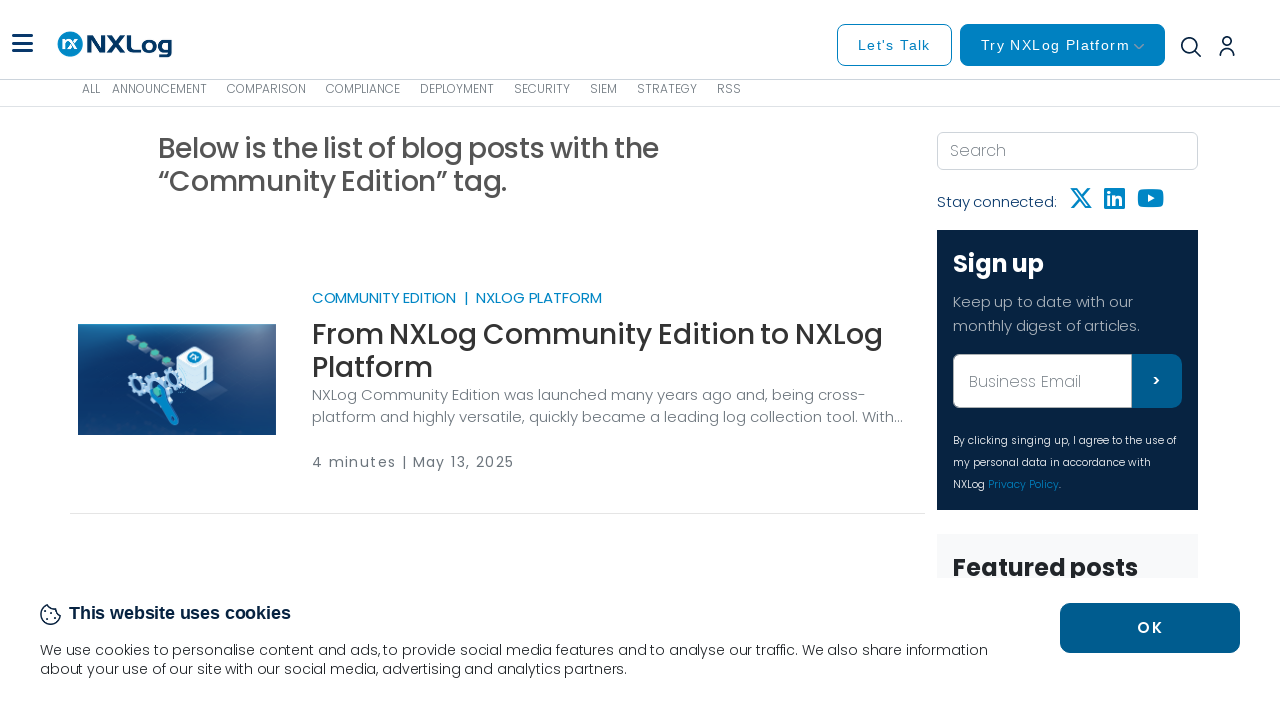

--- FILE ---
content_type: text/html
request_url: https://nxlog.co/news-and-blog/tags/community-edition
body_size: 26358
content:
<!DOCTYPE html>
<html lang="en-us">
  <head>
    <meta charset="utf-8">
    <meta http-equiv="X-UA-Compatible" content="IE=edge,chrome=1">
    

    
    <title> Tag: Community Edition | NXLog Blog</title>
    

    <meta name="viewport" content="width=device-width,minimum-scale=1">
    
	<meta name="description" content="List of NXLog blog posts with Community Edition tag">


  
  <meta property="og:title" content="Community Edition | NXLog Blog" />
  <meta property="published_time" content="" />
  <meta property="article:modified_time" content="2025-05-13 08:13:48 &#43;0000 UTC" />
  <meta property="article:author" content="">
  
  
  <meta property="og:url" content=" https://nxlog.co/news-and-blog/tags/community-edition/ " />
  <meta property="og:image" content="" />

    <meta name="generator" content="Hugo 0.111.3">
    
    
    
      <meta name="robots" content="index, follow">

    
<link rel="stylesheet" href="https://nxlog.co/news-and-blog/assets/css/blog.min.css" >





<link rel="stylesheet" href="https://nxlog.co/news-and-blog/ananke/css/docs-searchbar.min.css">

<link rel="stylesheet" href="https://nxlog.co/news-and-blog/highlight/highlight.css">


<link rel="stylesheet" href="https://nxlog.co/news-and-blog/fontawesome-free-6.4.2-web/css/all.min.css">


    
      

    

    
    
      <link href="https://nxlog.co/news-and-blog/tags/community-edition/index.xml" rel="alternate" type="application/rss+xml" title="NXLog Blog" />
      <link href="https://nxlog.co/news-and-blog/tags/community-edition/index.xml" rel="feed" type="application/rss+xml" title="NXLog Blog" />
      
    
    <link rel="canonical" href="https://nxlog.co/news-and-blog/tags/community-edition" />

    
    <meta name="twitter:card" content="summary"/>
<meta name="twitter:title" content="Community Edition"/>
<meta name="twitter:description" content="NXLog&#39;s list of news and blog posts"/>

  

  
  <script src="https://nxlog.co/news-and-blog/ananke/js/docs-searchbar.min.js" crossorigin="anonymous"></script>

  <script>
if (!(typeof sendAnalytics === 'undefined')) {
	window.dataLayer = window.dataLayer || [];
	window.dataLayer.push({
		  'event' : eventType,
		  'method' : eventMethod,
		  'userId' : userId
	});
}

(function(w,d,s,l,i){w[l]=w[l]||[];w[l].push({'gtm.start':
new Date().getTime(),event:'gtm.js'});var f=d.getElementsByTagName(s)[0],
j=d.createElement(s),dl=l!='dataLayer'?'&l='+l:'';j.async=true;j.src=
'https://www.googletagmanager.com/gtm.js?id='+i+dl;f.parentNode.insertBefore(j,f);
})(window,document,'script','dataLayer','GTM-52SR8HP');
</script>

  <script>
function getParam(p) {
  var match = RegExp('[?&]' + p + '=([^&]*)').exec(window.location.search);
  return match && decodeURIComponent(match[1].replace(/\+/g, ' '));
}

function getExpiryRecord(value) {
  var expiryPeriod = 90 * 24 * 60 * 60 * 1000; // 90 day expiry in milliseconds

  var expiryDate = new Date().getTime() + expiryPeriod;
  return {
    value: value,
    expiryDate: expiryDate
  };
}

function addGclid() {
  var gclidParam = getParam('gclid');
  var gclidFormFields = ['gclid_field']; // all possible gclid form field ids here
  var gclidRecord = null;
  var currGclidFormField;

  var gclsrcParam = getParam('gclsrc');
  var isGclsrcValid = !gclsrcParam || gclsrcParam.indexOf('aw') !== -1;

  gclidFormFields.forEach(function (field) {
    if (document.getElementById(field)) {
      currGclidFormField = document.getElementById(field);
    }
  });

  if (gclidParam && isGclsrcValid) {
    gclidRecord = getExpiryRecord(gclidParam);
    localStorage.setItem('gclid', JSON.stringify(gclidRecord));
  }

  var gclid = gclidRecord || JSON.parse(localStorage.getItem('gclid'));
  var isGclidValid = gclid && new Date().getTime() < gclid.expiryDate;

  if (currGclidFormField && isGclidValid) {
    currGclidFormField.value = gclid.value;
  }
}
window.addEventListener('load', addGclid);
</script>


  <script src="https://cdn.c360a.salesforce.com/beacon/c360a/5fa25170-a91e-4ff9-aa00-e7e245e267e4/scripts/c360a.min.js"></script>
  <script>
        
        SalesforceInteractions.init(); 
        
        SalesforceInteractions.setLoggingLevel(4); 
  </script>
  </head>

  <body class="ma0 container-fluid px-0">
    
    <noscript><iframe src="https://www.googletagmanager.com/ns.html?id=GTM-52SR8HP" height="0" width="0" style="display:none;visibility:hidden"></iframe></noscript>
    
  <div class="search_level_0 d-none">News and blog</div>
    <div class="main">
    
	<header>
		<div class="section top-header sticky-top white-bg" style="position: fixed;width: 100%;top: 0;left: 0;">
  <div class="container-fluid">
    <div class="container content-header white-bg">
      <style>
@media (min-width: 768px) and (max-width: 1199px) {
  .section {
    height: 80px;
  }
}
.top-header {
  font-family: "Roboto", sans-serif;
  border-bottom: solid 1px #CCD4DC;
}
.section.top-header .logo {
  display: flex;
  width: 122px;
  height: 41px;
  background-size: contain;
  background-position: center;
  background-repeat: no-repeat;
}
.section.top-header a.btn.header-btn,
.section.top-header button.btn.header-btn {
  min-width: 115px;
  display: flex;
  justify-content: center;
  padding: 11px 20px 10px 20px;
  gap: 10px;
  border-radius: 8px;
  border: 1px solid #0081C1;
  font-family: "Roboto", sans-serif;
  font-size: 14px;
  font-weight: 400;
  line-height: 19px;
  text-align: left;
  text-wrap: nowrap;
}
.section.top-header a#schedule-demo {
  background: #FFFFFF;
  color: #0081C1;
}
.section.top-header.bg-none a#schedule-demo {
  background: transparent;
  color: #0081C1;
}
.section.top-header a#start-free, .dropdown #start-free {
  background: #0081C1;
  color: #FFF !important;
}
.section.top-header .top-menu {
  padding-left: 20px;
}
@media (min-width: 768px) and (max-width: 1199px) {
  .section.top-header .top-menu {
    position: absolute;
    top: 40px;
    left: 50%;
    transform: translateX(-290px);
  }
}
.section.top-header .top-menu .main-link {
  font-size: 16px;
  font-weight: 400;
  /* text-transform: uppercase; */
  padding-right: 30px;
  /*font-weight: bold;*/
  /*
              &:hover {
                  color: #0092d0 !important;
              }
  */
}
.section.top-header .top-menu .dropdown-menu {
  padding: 0px;
  margin: 0px;
  font-size: 11px;
  border-radius: 8px;
  border: 1px solid #CCD4DC;
  box-shadow: 0px 2px 10px 0px #00000026;
}
@media (min-width: 768px) and (max-width: 1199px) {
  .section.top-header .top-menu .dropdown-menu {
    position: fixed;
    left: 0px;
    width: 100vw;
  }
}
.section.top-header .top-menu .dropdown-menu .vertical-block {
  display: flex;
  flex-direction: column;
  padding-right: 20px;
}
.section.top-header .top-menu .dropdown-menu .vertical-block:not(:first-child) {
  padding-left: 22px;
  border-left: 1px solid #CCD4DC;
}
.section.top-header .top-menu .dropdown-menu .items {
  display: flex;
  flex-direction: row;
  justify-content: space-between;
}
.section.top-header .top-menu .dropdown-menu .items .title {
  text-transform: none;
  font-size: 14px;
  font-weight: 700;
  margin-bottom: 12px;
  color: #072341;
}
.section.top-header .top-menu .dropdown-menu .items .divider {
  display: flex;
  width: 50px;
  border-top: 2px solid #F2F2F2;
  padding-bottom: 10px;
}
.section.top-header .top-menu .dropdown-menu .items .menu-block .title h3, .section.top-header .top-menu .dropdown-menu .items .menu-block .title .h3 {
  font-size: 14px;
  font-weight: bold;
  color: #092f56;
  padding: 0px;
  margin: 0px;
}
.section.top-header .top-menu .dropdown-menu .items .basic-info {
  display: flex;
  padding: 30px 26px;
  background-color: #fff;
  flex-direction: row;
  border-radius: 8px;
}
.section.top-header .top-menu .dropdown-menu .items .basic-info .menu-items .menu-item {
  border-radius: 5px;
  margin-bottom: 12px;
  display: flex;
  flex-direction: column;
  text-transform: none;
}
.section.top-header .top-menu .dropdown-menu .items .basic-info .menu-items .menu-item:first-child {
  padding-top: 0px;
}
.section.top-header .top-menu .dropdown-menu .items .basic-info .menu-items .menu-item:last-child {
  margin-bottom: 0px;
}
.section.top-header .top-menu .dropdown-menu .items .basic-info .menu-items .menu-item div {
  color: #072341;
  font-size: 14px;
  font-weight: 700;
  line-height: 19px;
}
.section.top-header .top-menu .dropdown-menu .items .basic-info .menu-items .menu-item div.sublink {
  color: #808080;
  text-transform: none;
  font-size: x-small;
  font-weight: 500;
}
.section.top-header .top-menu .dropdown-menu .items .basic-info .menu-items .menu-item:hover {
  text-decoration: underline;
}
.section.top-header .top-menu .dropdown-menu .items .basic-info .menu-items .sub-menu-item {
  border-radius: 5px;
  margin-bottom: 8px;
  margin-left: 10px;
  display: flex;
  flex-direction: column;
  text-transform: none;
}
.section.top-header .top-menu .dropdown-menu .items .basic-info .menu-items .sub-menu-item:last-child {
  margin-bottom: 0px;
}
.section.top-header .top-menu .dropdown-menu .items .basic-info .menu-items .sub-menu-item div {
  color: #072341;
  font-size: 14px;
  font-weight: 400;
  line-height: 19px;
}
.section.top-header .top-menu .dropdown-menu .items .basic-info .menu-items .sub-menu-item div.sublink {
  color: #808080;
  text-transform: none;
  font-size: x-small;
  font-weight: 500;
}
.section.top-header .top-menu .dropdown-menu .items .basic-info .menu-items .sub-menu-item:hover {
  text-decoration: underline;
}
.section.top-header .top-menu .dropdown-menu .items .basic-info .menu-items :nth-last-child(1 of .sub-menu-item) {
  margin-bottom: 12px !important;
}
.section.top-header .top-menu .dropdown-menu .items .advanced-info {
  display: flex;
  padding: 20px 30px;
  background-color: #F2F2F2;
}
.section.top-header .top-menu .dropdown-menu .items .advanced-info .title {
  color: #5C5C5C;
  font-weight: 400;
  padding-bottom: 10px;
}
.section.top-header .top-menu .dropdown-menu .items .advanced-info .menu-items {
  display: flex;
  flex-direction: column;
}
.section.top-header .top-menu .dropdown-menu .items .advanced-info .menu-items .menu-item {
  display: flex;
  flex-direction: row;
  align-items: center;
  color: #092F56;
  font-weight: 600;
  font-size: 14px;
  line-height: 16px;
  padding-bottom: 15px;
}
.section.top-header .top-menu .dropdown-menu .items .advanced-info .menu-items .menu-item:hover {
  color: #0086c5;
}
.section.top-header .top-menu .dropdown-menu .items .advanced-info .menu-items .menu-item i {
  padding-right: 10px;
}
.section.top-header .top-menu .dropdown-menu .items .advanced-info .menu-items .sub-menu-item {
  font-size: 14px;
  font-weight: bold;
  text-transform: uppercase;
}
.section.top-header .top-menu .dropdown-menu .items .advanced-info .menu-items .sub-menu-item:hover {
  color: #0086c5;
}
.section.top-header .menu-mobile {
  display: none;
  margin-right: 21px;
}
@media (min-width: 0px) and (max-width: 767px) {
  .section.top-header .menu-mobile {
    display: flex;
  }
}
@media (min-width: 768px) and (max-width: 1199px) {
  .section.top-header .menu-mobile {
    display: flex;
  }
}
.section.top-header .menu-mobile i {
  color: #fff !important;
  font-size: 24px;
}
.section.top-header .top-menu-mobile {
  display: none;
  position: fixed;
  left: 0px;
  top: 70px;
  width: 100%;
  overflow: scroll;
  height: 100%;
  right: 0px;
  bottom: 0px;
  background-color: #fff;
}
.section.top-header .top-menu-mobile #logout-mobile {
  display: flex;
  flex-direction: row;
  justify-content: center;
}
.section.top-header .top-menu-mobile #logout-mobile button.btn.btn-secondary{
  font-size: 14px;
  font-weight: 400;
  font-family: "Roboto", sans-serif;
  color: #0081C1;
  border: none;
  margin-top: 40px;
}
.section.top-header .top-menu-mobile .submenu a {
  font-size: 11px;
  padding-top: 5px;
  color: #0086C5;
}
.section.top-header .top-menu-mobile .submenu .buttons-bar {
  display: flex !important;
  padding-top: 20px;
  flex-direction: row;
  align-items: baseline;
}
.new-buttons-bar {
  display: flex;
  justify-content: end;
  padding: 27px 20px 0 20px;
}
.new-buttons-bar a.btn.header-btn {
  min-width: 124px;
}
@media (min-width: 0px) and (max-width: 767px) {
  .section.top-header .top-menu-mobile .submenu .buttons-bar {
    display: none;
  }
  .section.top-header .top-menu-mobile .submenu .new-buttons-bar {
    display: none;
  }
}
@media (min-width: 768px) and (max-width: 1199px) {
  .section.top-header .top-menu-mobile .submenu .buttons-bar {
    display: none;
  }
  .section.top-header .top-menu-mobile .submenu .new-buttons-bar {
    display: none;
  }
}
.section.top-header .top-menu-mobile .submenu .buttons-bar a:last-child {
  margin-right: 0px;
}
.section.top-header .top-menu-mobile .submenu .buttons-bar a.request-trial {
  background-color: #0086c5;
  border: 2px solid #0086c5;
  color: #fff;
  min-width: 123px;
  white-space: nowrap;
}
.section.top-header .top-menu-mobile .submenu .buttons-bar a.request-trial:hover {
  background-color: #323945;
  border: 2px solid #323945;
}
.section.top-header .top-menu-mobile .submenu .buttons-bar a.pricing {
  border: 2px solid #323945;
  background-color: #fff;
  color: #323945;
}
.section.top-header .top-menu-mobile .submenu .buttons-bar a.pricing:hover {
  color: #0086c5;
  border-color: #0086c5;
}
.section.top-header .top-menu-mobile .submenu .buttons-bar a:last-child {
  margin-right: 0px;
}
.section.top-header .top-menu-mobile .dropdown-menu {
  min-width: 100%;
}
.section.top-header .top-menu-mobile .items {
  width: 100%;
}
.section.top-header .top-menu-mobile .accordion {
  position: absolute;
  float: left;
  width: 100%;
  border-top: 1px solid #EAEFF5;
}
.section.top-header .top-menu-mobile .accordion-item {
  border: none;
}
.section.top-header .top-menu-mobile .accordion-header {
  font-size: 14px;
}
.section.top-header .top-menu-mobile .accordion-header .mobile-menu-hr {
  margin: 0 20px;
  color: #EAEFF5;
  border: 1px solid #EAEFF5;
  opacity: unset;
}
.section.top-header .top-menu-mobile .accordion-header button {
   font-family: sans-serif, "Roboto";
   font-size: 16px;
   font-weight: 400;
   line-height: 24px;
   text-align: left;
   text-underline-position: from-font;
   text-decoration-skip-ink: none;
   color: #072341;
}
.section.top-header .top-menu-mobile .accordion-header button a {
  color: #072341;
}
.section.top-header .top-menu-mobile .accordion-header:not(:has(button.accordion-button.collapsed)) hr.mobile-menu-hr {
  display: none;
}
.section.top-header .top-menu-mobile:has(button.accordion-button:not(.collapsed)) div.align-items-center {
  display: none;
}
.section.top-header .top-menu-mobile .accordion-item:has(div.accordion-collapse) .accordion-header button::after{
  display: inline-block;
  background-image: none;
  content: url('data:image/svg+xml;utf8,<svg width="6" height="11" viewBox="0 0 6 11" fill="none" xmlns="http://www.w3.org/2000/svg"><path id="fi-rr-angle-small-left" d="M3.92472 5.05476C3.99106 5.12106 4.04368 5.19979 4.07959 5.28644C4.11549 5.37309 4.13397 5.46596 4.13397 5.55976C4.13397 5.65355 4.11549 5.74643 4.07959 5.83308C4.04368 5.91973 3.99106 5.99845 3.92472 6.06476L0.649718 9.34076C0.515784 9.47469 0.44054 9.65635 0.44054 9.84576C0.44054 10.0352 0.515784 10.2168 0.649718 10.3508C0.783653 10.4847 0.965306 10.5599 1.15472 10.5599C1.34413 10.5599 1.52578 10.4847 1.65972 10.3508L4.93272 7.07476C5.33441 6.6729 5.56006 6.12796 5.56006 5.55976C5.56006 4.99156 5.33441 4.44662 4.93272 4.04476L1.65972 0.768759C1.5934 0.702442 1.51467 0.649836 1.42802 0.613945C1.34137 0.578055 1.2485 0.559581 1.15472 0.559581C1.06093 0.559581 0.968061 0.578055 0.881413 0.613945C0.794765 0.649836 0.716035 0.702442 0.649717 0.768759C0.5834 0.835077 0.530794 0.913807 0.494903 1.00046C0.459013 1.0871 0.440539 1.17997 0.44054 1.27376C0.44054 1.36755 0.459013 1.46042 0.494903 1.54706C0.530794 1.63371 0.5834 1.71244 0.649718 1.77876L3.92472 5.05476Z" fill="%23072341"/></svg>');
  vertical-align: unset;
  border: none;
}
.section.top-header .top-menu-mobile .accordion-item:not(:has(div.accordion-collapse)) .accordion-button::after {
  content: none;
}
.section.top-header .top-menu-mobile .accordion-header .accordion-button:not(.collapsed) {
  background-color: #FFFFFF;
  color: #0081C1 !important;
}
.section.top-header .top-menu-mobile .accordion-header .accordion-button:not(.collapsed)::after {
  content: "";
}
.section.top-header .top-menu-mobile .advanced-info {
  display: flex;
  padding: 20px 30px;
  background-color: #F2F2F2;
  font-size: 11px;
}
.section.top-header .top-menu-mobile .advanced-info .title {
  color: #5C5C5C;
  font-weight: 400;
  padding-bottom: 10px;
}
.section.top-header .top-menu-mobile .advanced-info .title h3, .section.top-header .top-menu-mobile .advanced-info .title .h3 {
  font-size: 11px;
}
.section.top-header .top-menu-mobile .advanced-info .menu-items {
  display: flex;
  flex-direction: column;
}
.section.top-header .top-menu-mobile .advanced-info .menu-items .menu-item {
  display: flex;
  flex-direction: row !important;
  align-items: center;
  color: #092F56;
  font-weight: 600;
  font-size: 11px !important;
  line-height: 16px;
  padding-bottom: 15px;
}
.section.top-header .top-menu-mobile .advanced-info .menu-items .menu-item:hover {
  color: #0086c5;
}
.section.top-header .top-menu-mobile .advanced-info .menu-items .menu-item i {
  padding-right: 10px;
}
.section.top-header .top-menu-mobile .advanced-info .menu-items .sub-menu-item {
  font-size: 14px;
  font-weight: bold;
  text-transform: uppercase;
}
.section.top-header .top-menu-mobile .accordion-body .dropdown-menu a {
  color: #072341 !important;;
  text-transform: none;
  font-size: 14px;
  font-family: "Roboto", sans-serif;
  font-weight: 400;
  margin-bottom: 11px;
}
.section.top-header .top-menu-mobile .advanced-info .menu-items .sub-menu-item:hover {
  color: #0086c5;
}
.section.top-header .top-menu-mobile .accordion-body .dropdown-menu {
  display: block;
  position: unset;
  border: none;
  font-size: 11px;
}
.section.top-header .top-menu-mobile .accordion-body {
  padding: 0 20px;
}
.section.top-header .top-menu-mobile .accordion-body .dropdown-menu .menu-block .title {
  color: #072341;
  text-transform: none;
  font-size: 14px;
  font-family: "Roboto", sans-serif;
  font-weight: 700;
  margin-bottom: 15px;
}
.section.top-header .top-menu-mobile .accordion-body .dropdown-menu .menu-block .divider {
  display: flex;
  width: 50px;
  border-top: 2px solid #F2F2F2;
  padding-bottom: 10px;
}
.section.top-header .top-menu-mobile .accordion-body .dropdown-menu .menu-block .menu-items {
  display: flex;
  flex-direction: column;
}
.section.top-header .top-menu-mobile .accordion-body .dropdown-menu .menu-block .menu-items .menu-item {
  padding: 0;
  border-radius: 5px;
  margin-bottom: 11px;
  display: flex;
  flex-direction: column;
  text-transform: none;
}
.section.top-header .top-menu-mobile .accordion-body .dropdown-menu .menu-block .menu-items .menu-item div {
  color: #072341;
  text-transform: none;
  font-size: 14px;
  font-family: "Roboto", sans-serif;
  font-weight: 700;
}
.section.top-header .top-menu-mobile .accordion-body .dropdown-menu .menu-block .menu-items .menu-item div.sublink {
  color: #808080;
  text-transform: none;
}
.section.top-header.white-bg {
  background-color: #fff;
}

.section.top-header .content-header {
  align-items: center;
  display: flex;
  flex-direction: row;
  justify-content: space-between;
  padding-bottom: 10px;
  padding-top: 10px;
}
.section.top-header .content-header.blue-bg .top-menu .main-link {
  color: #fff;
}
.section.top-header .content-header.blue-bg .logo {
  background-image: url("/../../images/top-bg-blue-bg.png");
}
.section.top-header .content-header.white-bg .logo {
  background-image: url("/../../images/top-bg-white-bg.png");
}
.section.top-header .content-header.white-bg .top-menu .main-link {
  color: #8195A9;
}
.section.top-header .content-header.white-bg .menu-mobile i {
  color: #08386B !important;
}
@media (min-width: 0px) and (max-width: 992px) {
  .section.top-header.blue-bg:not(.bg-white) .content-header.blue-bg .right-block button img {
    filter: none !important;
  }
  .section.top-header .content-header.blue-bg .fa-user::before {
    filter: none !important;
  }
}
.section.top-header .content-header.blue-bg .right-block .top-right-menu a.nav-link {
  color: #fff;
}
.section.top-header .content-header.blue-bg .right-block .top-right-menu a.nav-link i {
  color: inherit;
}
@media (min-width: 0px) and (max-width: 767px) {
  .section.top-header .content-header.blue-bg .right-block .buttons-bar {
    display: none;
  }
}
@media (min-width: 768px) and (max-width: 1199px) {
  .section.top-header .content-header.blue-bg .right-block .buttons-bar {
    display: none;
  }
}
.section.top-header .content-header.blue-bg .right-block .buttons-bar .request-trial {
  background-color: #fff;
  color: #46a7d5;
  border: 2px solid #fff;
  min-width: 123px;
  white-space: nowrap;
}
.section.top-header .content-header.blue-bg .right-block .buttons-bar .request-trial:hover {
  background-color: #46a7d5;
  color: #fff;
  border-color: #46a7d5;
}
.section.top-header .content-header.blue-bg .right-block .buttons-bar .pricing {
  background: none;
  border: 2px solid #fff;
  color: #fff;
}
.section.top-header .content-header.blue-bg .right-block .buttons-bar .pricing:hover {
  color: #46a7d5;
  border-color: #46a7d5;
}
.section.top-header .content-header .left-block {
  display: flex;
  flex-direction: row;
  align-items: center;
}


.section.top-header .content-header.blue-bg .dropdown-toggle::after {
  display: inline-block;
  margin-left: 4px;
  content: url('data:image/svg+xml;utf8,<svg width="10" height="7" viewBox="0 0 10 7" fill="none" xmlns="http://www.w3.org/2000/svg"><path id="fi-rr-angle-small-left" d="M5.50518 4.42441C5.43887 4.49075 5.36015 4.54338 5.2735 4.57928C5.18685 4.61518 5.09397 4.63366 5.00018 4.63366C4.90638 4.63366 4.81351 4.61518 4.72686 4.57928C4.64021 4.54338 4.56148 4.49075 4.49518 4.42441L1.21918 1.14941C1.08524 1.01548 0.90359 0.940235 0.714178 0.940235C0.524766 0.940235 0.343112 1.01548 0.209178 1.14941C0.0752435 1.28335 0 1.465 0 1.65441C0 1.84382 0.0752435 2.02548 0.209178 2.15941L3.48518 5.43241C3.88704 5.8341 4.43198 6.05975 5.00018 6.05975C5.56838 6.05975 6.11331 5.8341 6.51518 5.43241L9.79118 2.15941C9.8575 2.0931 9.9101 2.01437 9.94599 1.92772C9.98188 1.84107 10.0004 1.7482 10.0004 1.65441C10.0004 1.56063 9.98188 1.46776 9.94599 1.38111C9.9101 1.29446 9.8575 1.21573 9.79118 1.14941C9.72486 1.0831 9.64613 1.03049 9.55948 0.994599C9.47283 0.958708 9.37996 0.940235 9.28618 0.940235C9.19239 0.940235 9.09952 0.958708 9.01287 0.994599C8.92623 1.03049 8.8475 1.0831 8.78118 1.14941L5.50518 4.42441Z" fill="white"/></svg>');
  vertical-align: unset;
  border: none;
}
.section.top-header .content-header.blue-bg .dropdown-toggle:hover::after {
  content: url('data:image/svg+xml;utf8,<svg width="10" height="7" viewBox="0 0 10 7" fill="none" xmlns="http://www.w3.org/2000/svg"><path id="fi-rr-angle-small-left" d="M5.50518 2.57559C5.43887 2.50925 5.36015 2.45662 5.2735 2.42072C5.18685 2.38482 5.09397 2.36634 5.00018 2.36634C4.90638 2.36634 4.81351 2.38482 4.72686 2.42072C4.64021 2.45662 4.56148 2.50925 4.49518 2.57559L1.21918 5.85059C1.08524 5.98452 0.90359 6.05976 0.714178 6.05976C0.524766 6.05976 0.343112 5.98452 0.209178 5.85059C0.0752435 5.71665 0 5.535 0 5.34559C0 5.15618 0.0752435 4.97452 0.209178 4.84059L3.48518 1.56759C3.88704 1.1659 4.43198 0.940247 5.00018 0.940247C5.56838 0.940247 6.11331 1.1659 6.51518 1.56759L9.79118 4.84059C9.8575 4.9069 9.9101 4.98563 9.94599 5.07228C9.98188 5.15893 10.0004 5.2518 10.0004 5.34559C10.0004 5.43937 9.98188 5.53224 9.94599 5.61889C9.9101 5.70554 9.8575 5.78427 9.79118 5.85059C9.72486 5.9169 9.64613 5.96951 9.55948 6.0054C9.47283 6.04129 9.37996 6.05976 9.28618 6.05976C9.19239 6.05976 9.09952 6.04129 9.01287 6.0054C8.92623 5.96951 8.8475 5.9169 8.78118 5.85059L5.50518 2.57559Z" fill="white"/></svg>');
}
.section.top-header .content-header.blue-bg .dropdown-toggle:has(+ div:hover)::after {
  content: url('data:image/svg+xml;utf8,<svg width="10" height="7" viewBox="0 0 10 7" fill="none" xmlns="http://www.w3.org/2000/svg"><path id="fi-rr-angle-small-left" d="M5.50518 2.57559C5.43887 2.50925 5.36015 2.45662 5.2735 2.42072C5.18685 2.38482 5.09397 2.36634 5.00018 2.36634C4.90638 2.36634 4.81351 2.38482 4.72686 2.42072C4.64021 2.45662 4.56148 2.50925 4.49518 2.57559L1.21918 5.85059C1.08524 5.98452 0.90359 6.05976 0.714178 6.05976C0.524766 6.05976 0.343112 5.98452 0.209178 5.85059C0.0752435 5.71665 0 5.535 0 5.34559C0 5.15618 0.0752435 4.97452 0.209178 4.84059L3.48518 1.56759C3.88704 1.1659 4.43198 0.940247 5.00018 0.940247C5.56838 0.940247 6.11331 1.1659 6.51518 1.56759L9.79118 4.84059C9.8575 4.9069 9.9101 4.98563 9.94599 5.07228C9.98188 5.15893 10.0004 5.2518 10.0004 5.34559C10.0004 5.43937 9.98188 5.53224 9.94599 5.61889C9.9101 5.70554 9.8575 5.78427 9.79118 5.85059C9.72486 5.9169 9.64613 5.96951 9.55948 6.0054C9.47283 6.04129 9.37996 6.05976 9.28618 6.05976C9.19239 6.05976 9.09952 6.04129 9.01287 6.0054C8.92623 5.96951 8.8475 5.9169 8.78118 5.85059L5.50518 2.57559Z" fill="white"/></svg>') !important;
}


.section.top-header .content-header:not(.blue-bg) .dropdown-toggle::after,
.section.top-header.bg-white .content-header .dropdown-toggle::after {
  display: inline-block;
  margin-left: 4px;
  content: url('data:image/svg+xml;utf8,<svg width="10" height="7" viewBox="0 0 10 7" fill="none" xmlns="http://www.w3.org/2000/svg"><path id="fi-rr-angle-small-left" d="M5.50518 4.42441C5.43887 4.49075 5.36015 4.54338 5.2735 4.57928C5.18685 4.61518 5.09397 4.63366 5.00018 4.63366C4.90638 4.63366 4.81351 4.61518 4.72686 4.57928C4.64021 4.54338 4.56148 4.49075 4.49518 4.42441L1.21918 1.14941C1.08524 1.01548 0.90359 0.940235 0.714178 0.940235C0.524766 0.940235 0.343112 1.01548 0.209178 1.14941C0.0752435 1.28335 0 1.465 0 1.65441C0 1.84382 0.0752435 2.02548 0.209178 2.15941L3.48518 5.43241C3.88704 5.8341 4.43198 6.05975 5.00018 6.05975C5.56838 6.05975 6.11331 5.8341 6.51518 5.43241L9.79118 2.15941C9.8575 2.0931 9.9101 2.01437 9.94599 1.92772C9.98188 1.84107 10.0004 1.7482 10.0004 1.65441C10.0004 1.56063 9.98188 1.46776 9.94599 1.38111C9.9101 1.29446 9.8575 1.21573 9.79118 1.14941C9.72486 1.0831 9.64613 1.03049 9.55948 0.994599C9.47283 0.958708 9.37996 0.940235 9.28618 0.940235C9.19239 0.940235 9.09952 0.958708 9.01287 0.994599C8.92623 1.03049 8.8475 1.0831 8.78118 1.14941L5.50518 4.42441Z" fill="%238195A9"/></svg>');
  vertical-align: unset;
  border: none;
}
.section.top-header .content-header:not(.blue-bg) .dropdown-toggle:hover::after,
.section.top-header.bg-white .content-header .dropdown-toggle:hover::after {
  content: url('data:image/svg+xml;utf8,<svg width="10" height="7" viewBox="0 0 10 7" fill="none" xmlns="http://www.w3.org/2000/svg"><path id="fi-rr-angle-small-left" d="M5.50518 2.57559C5.43887 2.50925 5.36015 2.45662 5.2735 2.42072C5.18685 2.38482 5.09397 2.36634 5.00018 2.36634C4.90638 2.36634 4.81351 2.38482 4.72686 2.42072C4.64021 2.45662 4.56148 2.50925 4.49518 2.57559L1.21918 5.85059C1.08524 5.98452 0.90359 6.05976 0.714178 6.05976C0.524766 6.05976 0.343112 5.98452 0.209178 5.85059C0.0752435 5.71665 0 5.535 0 5.34559C0 5.15618 0.0752435 4.97452 0.209178 4.84059L3.48518 1.56759C3.88704 1.1659 4.43198 0.940247 5.00018 0.940247C5.56838 0.940247 6.11331 1.1659 6.51518 1.56759L9.79118 4.84059C9.8575 4.9069 9.9101 4.98563 9.94599 5.07228C9.98188 5.15893 10.0004 5.2518 10.0004 5.34559C10.0004 5.43937 9.98188 5.53224 9.94599 5.61889C9.9101 5.70554 9.8575 5.78427 9.79118 5.85059C9.72486 5.9169 9.64613 5.96951 9.55948 6.0054C9.47283 6.04129 9.37996 6.05976 9.28618 6.05976C9.19239 6.05976 9.09952 6.04129 9.01287 6.0054C8.92623 5.96951 8.8475 5.9169 8.78118 5.85059L5.50518 2.57559Z" fill="%238195A9"/></svg>');
}
.section.top-header .content-header:not(.blue-bg) .dropdown-toggle:has(+ div:hover)::after,
.section.top-header.bg-white .content-header .dropdown-toggle:has(+ div:hover)::after {
  content: url('data:image/svg+xml;utf8,<svg width="10" height="7" viewBox="0 0 10 7" fill="none" xmlns="http://www.w3.org/2000/svg"><path id="fi-rr-angle-small-left" d="M5.50518 2.57559C5.43887 2.50925 5.36015 2.45662 5.2735 2.42072C5.18685 2.38482 5.09397 2.36634 5.00018 2.36634C4.90638 2.36634 4.81351 2.38482 4.72686 2.42072C4.64021 2.45662 4.56148 2.50925 4.49518 2.57559L1.21918 5.85059C1.08524 5.98452 0.90359 6.05976 0.714178 6.05976C0.524766 6.05976 0.343112 5.98452 0.209178 5.85059C0.0752435 5.71665 0 5.535 0 5.34559C0 5.15618 0.0752435 4.97452 0.209178 4.84059L3.48518 1.56759C3.88704 1.1659 4.43198 0.940247 5.00018 0.940247C5.56838 0.940247 6.11331 1.1659 6.51518 1.56759L9.79118 4.84059C9.8575 4.9069 9.9101 4.98563 9.94599 5.07228C9.98188 5.15893 10.0004 5.2518 10.0004 5.34559C10.0004 5.43937 9.98188 5.53224 9.94599 5.61889C9.9101 5.70554 9.8575 5.78427 9.79118 5.85059C9.72486 5.9169 9.64613 5.96951 9.55948 6.0054C9.47283 6.04129 9.37996 6.05976 9.28618 6.05976C9.19239 6.05976 9.09952 6.04129 9.01287 6.0054C8.92623 5.96951 8.8475 5.9169 8.78118 5.85059L5.50518 2.57559Z" fill="%238195A9"/></svg>') !important;
}
#dropdownMenuButton::after {
  display: inline-block;
  content: url('data:image/svg+xml,%3Csvg%20width%3D%2211%22%20height%3D%226%22%20viewBox%3D%220%200%2011%206%22%20fill%3D%22none%22%20xmlns%3D%22http%3A%2F%2Fwww.w3.org%2F2000%2Fsvg%22%3E%3Cpath%20d%3D%22M6.00748%203.92484C5.94118%203.99118%205.86245%204.0438%205.7758%204.07971C5.68915%204.11561%205.59628%204.13409%205.50248%204.13409C5.40869%204.13409%205.31582%204.11561%205.22917%204.07971C5.14252%204.0438%205.06379%203.99118%204.99748%203.92484L1.72148%200.64884C1.58742%200.514906%201.40564%200.439715%201.21613%200.439809C1.02663%200.439903%200.844919%200.515273%200.710984%200.64934C0.57705%200.783407%200.501859%200.965188%200.501953%201.15469C0.502047%201.3442%200.577418%201.52591%200.711484%201.65984L3.98748%204.93284C4.38935%205.33453%204.93429%205.56018%205.50248%205.56018C6.07068%205.56018%206.61562%205.33453%207.01748%204.93284L10.2935%201.65984C10.3598%201.59352%2010.4124%201.51479%2010.4483%201.42814C10.4842%201.3415%2010.5027%201.24863%2010.5027%201.15484C10.5027%201.06105%2010.4842%200.968184%2010.4483%200.881536C10.4124%200.794888%2010.3598%200.716157%2010.2935%200.64984C10.2272%200.583522%2010.1484%200.530916%2010.0618%200.495026C9.97514%200.459135%209.88227%200.440662%209.78848%200.440662C9.6947%200.440662%209.60183%200.459135%209.51518%200.495026C9.42853%200.530916%209.3498%200.583522%209.28348%200.64984L6.00748%203.92484Z%22%20fill%3D%22%23F2F4F8%22%2F%3E%3C%2Fsvg%3E');
}
.section.top-header .content-header .right-block {
  display: flex;
  flex-direction: row;
  align-items: center;
}
.section.top-header .content-header .right-block .buttons-bar {
  display: flex;
  flex-direction: row;
  align-items: baseline;
}
.section.top-header .content-header .right-block .buttons-bar a {
  margin-right: 10px;
  cursor: pointer;
}
.section.top-header .content-header .right-block .buttons-bar a:last-child {
  margin-right: 0px;
}
.section.top-header .content-header .right-block .buttons-bar a.request-trial {
  background-color: #0086c5;
  border: 2px solid #0086c5;
  color: #fff;
  min-width: 123px;
  white-space: nowrap;
}
.section.top-header .content-header .right-block .buttons-bar a.request-trial:hover {
  background-color: #323945;
  border: 2px solid #323945;
}
.section.top-header .content-header .right-block .buttons-bar a.pricing {
  border: 2px solid #323945;
  background-color: #fff;
  color: #323945;
}
.section.top-header .content-header .right-block .buttons-bar a.pricing:hover {
  color: #0086c5;
  border-color: #0086c5;
}
.section.top-header .content-header .right-block .buttons-bar a:last-child {
  margin-right: 0px;
}
.section.top-header .content-header .right-block .top-right-menu .navbar-nav {
  align-items: baseline;
  margin-top: 5px;
}
.section.top-header .content-header .right-block .top-right-menu .navbar-nav .nav-link {
  padding: 0px;
  cursor: pointer;
}
.section.top-header .content-header .right-block .top-right-menu .navbar-nav .nav-link.user-avatar:after {
  display: none;
}
.section.top-header .content-header .right-block .main-link {
  padding-right: 5px !important;
}
.section.top-header .content-header .right-block .dropdown-menu {
  min-width: 100px;
  padding: 10px !important;
}
.section.top-header .content-header .right-block .top-right-menu .navbar-nav .nav-link.user-avatar {
  padding-bottom: 2px;
}
.section.top-header .content-header .right-block .dropdown-menu .items {
  display: flex;
  flex-direction: column !important;
}
.section.top-header .content-header .right-block .dropdown-menu .items a {
  display: flex;
  color: #323945;
  font-weight: bold;
  padding-bottom: 10px !important;
  font-size: 14px;
}
.section.top-header .content-header .right-block .dropdown-menu .items a:last-child {
  padding-bottom: 0px !important;
}
.section.top-header .content-header .right-block .dropdown-menu .items a:hover {
  color: #1690ca;
}
.section.top-header .content-header .right-block .search-block {
  margin-bottom: -5px;
  float: left;
  position: relative;
}
.section.top-header .content-header .right-block .search-block .search-input {
  float: left;
  position: absolute;
  right: 10px;
  top: 0px;
}
.section.top-header .content-header .right-block .search-block .search-input input {
  font-size: 11px;
  padding: 5px 15px;
  font-weight: bold;
  color: #3d3d3d;
  border: 1px solid #bdbdbd;
  outline: none;
  margin-right: 10px;
}
.section.top-header .content-header .right-block i {
  font-size: 18px;
  color: #323945;
  padding-right: 10px;
}
#top-menu-navbar-content > ul > li > a {
   text-wrap: nowrap;
}

@media (max-width: 1400px) {
   .section.top-header {
      display: flex;
      align-items: center;
   }

   .section.top-header > .container-fluid {
      top: 5px;
      position: relative;
      transition: top 400ms ease;
   }

   .container.content-header {
      padding: 0;
      margin-left: 0;
      margin-right: 0;
      max-width: 100%;
   }

   .content-header.white-bg a.mobile-nav-text {
      color: #0081C1;
   }

   .content-header.white-bg .top-menu-mobile {
      top: 79px!important;
   }
}


 #top-menu-search-input[type="search"]::-webkit-search-cancel-button,
 #top-menu-search-input[type="search"]::-webkit-search-decoration {
   -webkit-appearance: none;
   appearance: none;
 }

 /* Web Notification */

 .top-header {
    transition: top 0.5s ease;
 }

 #web-notification {
    background-color: #072341;Learn more
    color: #fff;
    padding: 15px;
 }

 #web-notification p {
    margin: 0;
    font-weight: 400;
    font-size: 16px;
    line-height: 24px;
    letter-spacing: 0;
    margin-right: 7px;
    margin-left: 7px;
    color: #fff;
 }


 #web-notification a {
    font-weight: 400;
    font-size: 16px;
    line-height: 24px;
    letter-spacing: 0;
    text-decoration: underline;
    text-decoration-style: solid;
    text-decoration-offset: 0;
    text-decoration-thickness: 0;
    color: #fff;
    margin-right: 7px;
    margin-left: 7px;
 }

 .web-notification-icon {
    margin-right: 13px;
 }

 @media (max-width: 1400px) {
    .notification-banner-visible .top-header,.notification-banner-hidden .top-header {
      display: block !important; 
      height: auto;
    }

    .notification-banner-visible .left-block div.top-menu-mobile {
        top: 120px !important;
    }

    .notification-banner-hidden .left-block div.top-menu-mobile {
        top: 50px !important;
    }
 }

 .notification-banner-active
 {
   padding-top: 68px !important;
 }
 

</style>
<!-- start left block -->
<div class="left-block">
  <a role="button" tabindex="0" href="javascript:void(0)" class="menu-mobile menu-mobile-burger d-block d-xxl-none" aria-label="Tab for top menu">
    <i class="fas fa-bars"></i>
  </a>
   <a href="https://nxlog.co/" class="nxlog-logo" aria-label="NXLog main page">
     <img src="https://nxlog.co/images/top-bg-white-bg.png" alt="NXLog main page" style="width:122px; max-width:fit-content" />
   </a>
   <nav class="navbar navbar-expand-lg top-menu d-none d-xxl-flex">
      <div class="container-fluid">
         <div class="collapse navbar-collapse" id="top-menu-navbar-content">
            <ul class="navbar-nav me-auto mb-2 mb-lg-0">
               <li class="nav-item dropdown">
                  <a class="nav-link main-link dropdown-toggle" id="navbar-products" role="button"
                     data-bs-toggle="dropdown" aria-expanded="false" href="#">Products</a>
                  <div class="dropdown-menu" aria-labelledby="navbar-products">
                     <div class="items">
                        <div class="basic-info">
                           <div class="vertical-block">
                              <div class="menu-block">
                                 <div class="menu-items">
                                    <a class="menu-item" href="https://nxlog.co/platform">
                                       <div>NXLog Platform</div>
                                    </a>
                                    <a class="sub-menu-item d-none" href="https://nxlog.co/products/nxlog-enterprise-edition">
                                       <div>Log collection</div>
                                    </a>
                                    <a class="sub-menu-item d-none" href="https://nxlog.co/products/nxlog-manager">
                                       <div>Log management and analytics</div>
                                    </a>
                                    <a class="sub-menu-item d-none" href="https://nxlog.co/products/raijin">
                                       <div>Log storage</div>
                                    </a>
                                    <a class="menu-item" href="https://nxlog.co/products/nxlog-community-edition">
                                       <div>NXLog Community Edition</div>
                                    </a>
																		<a class="menu-item" href="https://nxlog.co/technology-ecosystem">
																				<div>Integrations</div>
																		</a>
																		<a class="menu-item" href="https://nxlog.co/services">
																				<div>Professional Services</div>
																		</a>
                                 </div>
                              </div>
												 </div>
                     </div>
                  </div>
               </li>
               <li class="nav-item dropdown">
                  <a class="nav-link main-link dropdown-toggle" id="navbar-solutions" role="button"
                     data-bs-toggle="dropdown" aria-expanded="false" href="#">Solutions</a>
                  <div class="dropdown-menu" aria-labelledby="navbar-solutions">
                     <div class="items">
                        <div class="basic-info">
                           <div class="vertical-block">
                              <div class="menu-block">
                                 <div class="title">
                                    Use cases
                                 </div>
                                 <div class="menu-items">
                                    <a class="sub-menu-item" href="https://docs.nxlog.co/integrations/os/index.html">
                                       <div>Specific OS support</div>
                                    </a>
                                    <a class="sub-menu-item" href="https://nxlog.co/collecting-logs-from-industrial-control-systems">
                                       <div>SCADA/ICS</div>
                                    </a>
                                    <a class="sub-menu-item" href="https://nxlog.co/collecting-logs-from-microsoft-windows">
                                       <div>Windows event log</div>
                                    </a>
                                    <a class="sub-menu-item" href="https://nxlog.co/reliable-dns-logging">
                                       <div>DNS logging</div>
                                    </a>
                                    <a class="sub-menu-item" href="https://nxlog.co/collecting-logs-from-macos">
                                       <div>MacOS logging</div>
                                    </a>
                                 </div>
                              </div>
                           </div>
                           <div class="vertical-block d-none">
                              <div class="menu-block">
                                 <div class="menu-items">
                                 <div class="title">
                                    Solutions by industry
                                 </div>
                                    <a class="sub-menu-item" href="https://nxlog.co/industries/banking-finance">
                                       <div>Financial Services</div>
                                    </a>
                                    <a class="sub-menu-item" href="https://nxlog.co/industries/government">
                                       <div>Government & Education</div>
                                    </a>
                                    <a class="sub-menu-item" href="https://nxlog.co/industries/gambling">
                                       <div>Entertainment & Gambling</div>
                                    </a>
                                    <a class="sub-menu-item" href="https://nxlog.co/industries/it-telecom">
                                       <div>Telecommunications</div>
                                    </a>
                                    <a class="sub-menu-item" href="https://nxlog.co/industries/research-healthcare">
                                       <div>Medical & Healthcare</div>
                                    </a>
                                    <a class="sub-menu-item" href="https://nxlog.co/industries/military-defense">
                                       <div>Military & Defense</div>
                                    </a>
                                    <a class="sub-menu-item" href="https://nxlog.co/industries/law-firms-and-house-legal-counsel">
                                       <div>Law Firms & Legal Counsel</div>
                                    </a>
                                    <a class="sub-menu-item" href="https://nxlog.co/industries/manufacturing">
                                       <div>Industrial & Manufacturing</div>
                                    </a>
                                 </div>
                              </div>
                           </div>
                        </div>
                     </div>
                  </div>
               </li>
               <li class="nav-item dropdown">
                  <a class="nav-link main-link dropdown-toggle" id="navbar-pricing" role="button" data-bs-toggle="dropdown" aria-expanded="false" href="#">Pricing</a>
                  <div class="dropdown-menu" aria-labelledby="navbar-pricing">
                     <div class="items">
                        <div class="basic-info">
                           <div class="vertical-block">
                              <div class="menu-block">
                                 <div class="menu-items">
                                    <a class="menu-item" href="https://nxlog.co/licensing">
                                       <div>Licensing</div>
                                    </a>
                                    <a class="menu-item" href="https://nxlog.co/platform/plans ">
                                       <div>Plans</div>
                                    </a>
                                 </div>
                              </div>
                           </div>
                        </div>
                     </div>
                  </div>
               </li>
               <li class="nav-item dropdown">
                  <a class="nav-link main-link dropdown-toggle" id="navbar-partners" role="button" data-bs-toggle="dropdown" aria-expanded="false" href="#">Partners</a>
                  <div class="dropdown-menu" aria-labelledby="navbar-partners">
                     <div class="items">
                        <div class="basic-info">
                           <div class="vertical-block">
                              <div class="menu-block">
                                 <div class="menu-items">
                                    <a class="menu-item" href="https://nxlog.co/resellers">
                                       <div>Find a Reseller</div>
                                    </a>
                                    <a class="menu-item" href="https://nxlog.co/partner-program">
                                       <div>Partner Program</div>
                                    </a>
                                    <a class="menu-item" href="https://partner.nxlog.com/">
                                       <div>Partner Portal</div>
                                    </a>
                                 </div>
                              </div>
                           </div>
                        </div>
                     </div>
                  </div>
               </li>
               <li class="nav-item dropdown">
                  <a class="nav-link main-link dropdown-toggle" id="navbar-resources" role="button"
                     data-bs-toggle="dropdown" aria-expanded="false" href="#">Resources</a>
                  <div class="dropdown-menu" aria-labelledby="navbar-resources">
                     <div class="items">
                        <div class="basic-info">
                           <div class="vertical-block">
                              <div class="menu-block">
                                 <div class="menu-items">
                                    <a class="menu-item" href="https://docs.nxlog.co/platform/current/landing.html">
                                       <div>Documentation</div>
                                    </a>
                                    <a class="menu-item" href="https://nxlog.co/news-and-blog">
                                       <div>Blog</div>
                                    </a>
                                    <a class="menu-item" href="https://nxlog.co/whitepapers">
                                       <div>White papers</div>
                                    </a>
                                    <a class="menu-item" href="https://nxlog.co/videos">
                                       <div>Videos</div>
                                    </a>
                                    <a class="menu-item" href="https://nxlog.co/webinars">
                                       <div>Webinars</div>
                                    </a>
                                    <a class="menu-item" href="https://nxlog.co/case-studies">
                                       <div>Case Studies</div>
                                    </a>
                                    <a class="menu-item" href="https://nxlog.co/community">
                                       <div>Community Program</div>
                                    </a>
                                    <a class="menu-item" href="https://nxlog.co/community-forum">
                                    <div>Community Forum</div>
                                    </a>
                                 </div>
                              </div>
                           </div>
                        </div>
                     </div>
                  </div>
               </li>
               <li class="nav-item dropdown">
                  <a class="nav-link main-link dropdown-toggle" id="navbar-why" role="button"
                     data-bs-toggle="dropdown" aria-expanded="false" href="#">About</a>
                  <div class="dropdown-menu" aria-labelledby="navbar-why">
                     <div class="items">
                        <div class="basic-info">
                           <div class="vertical-block">
                              <div class="menu-block">
                                 <div class="menu-items">
                                    <a class="menu-item" href="https://nxlog.co/about-us">
                                       <div>Company</div>
                                    </a>
                                    <a class="menu-item" href="https://application.nxlog.org/">
                                       <div>Careers</div>
                                    </a>
                                 </div>
                              </div>
                           </div>
                        </div>
                     </div>
                  </div>
               </li>
               <li class="nav-item dropdown">
                  <a class="nav-link main-link dropdown-toggle" id="navbar-why" role="button"
                     data-bs-toggle="dropdown" aria-expanded="false" href="#">Support</a>
                  <div class="dropdown-menu" aria-labelledby="navbar-support">
                     <div class="items">
                        <div class="basic-info">
                           <div class="vertical-block">
                              <div class="menu-block">
                                 <div class="menu-items">
                                    <a class="menu-item" href="https://nxlog.co/support-portals">
                                       <div>Support portals</div>
                                    </a>
                                    <a class="menu-item" href="https://nxlog.co/contact-us">
                                       <div>Contact us</div>
                                    </a>
                                 </div>
                              </div>
                           </div>
                        </div>
                     </div>
                  </div>
               </li>
            </ul>
         </div>
      </div>
   </nav>
   <div class="top-menu-mobile">
      <div class="accordion float-none position-relative mt-2" id="top-menu-mobile">
         <div class="accordion-item">
            <div class="accordion-header" id="flush-products">
               <button class="accordion-button collapsed" type="button" data-bs-toggle="collapse" data-bs-target="#flush-products-collapse" aria-expanded="false" aria-controls="flush-products-collapse">
               Products
               </button>
			   <hr class="mobile-menu-hr">
            </div>
            <div id="flush-products-collapse" class="accordion-collapse collapse" aria-labelledby="flush-products" data-bs-parent="#top-menu-mobile">
               <div class="accordion-body">
                  <div class="dropdown-menu" aria-labelledby="navbar-products">
                     <div class="items">
                        <div class="basic-info">
                           <div class="vertical-block">
                              <div class="menu-block">
                                 <div class="menu-items">
                                    <a class="menu-item" href="https://nxlog.co/platform">
                                       <div>NXLog Platform</div>
                                    </a>
                                    <a class="menu-item d-none" href="https://nxlog.co/products/nxlog-enterprise-edition">
                                       <div>Log collection</div>
                                    </a>
                                    <a class="menu-item d-none" href="https://nxlog.co/products/nxlog-manager">
                                       <div>Log management and analytics</div>
                                    </a>
                                    <a class="menu-item d-none" href="https://nxlog.co/products/raijin">
                                       <div>Log storage</div>
                                    </a>
                                    <a class="menu-item" href="https://nxlog.co/products/nxlog-community-edition">
                                       <div>NXLog Community Edition</div>
                                    </a>
                                    <a class="menu-item" href="https://nxlog.co/technology-ecosystem">
                                       <div>Integrations</div>
                                    </a>
                                    <a class="menu-item" href="https://nxlog.co/services">
                                       <div>Professional Services</div>
                                    </a>
								</div>
                              </div>
                           </div>
                        </div>
                     </div>
                  </div>
               </div>
            </div>
         </div>
         <div class="accordion-item">
            <div class="accordion-header" id="flush-solutions">
               <button class="accordion-button collapsed" type="button" data-bs-toggle="collapse" data-bs-target="#flush-solutions-collapse" aria-expanded="false" aria-controls="flush-solutions-collapse">
               Solutions
               </button>
			   <hr class="mobile-menu-hr">
            </div>
            <div id="flush-solutions-collapse" class="accordion-collapse collapse" aria-labelledby="flush-solutions" data-bs-parent="#top-menu-mobile">
               <div class="accordion-body">
                  <div class="dropdown-menu" aria-labelledby="navbar-solutions">
                     <div class="items">
                        <div class="basic-info">
                           <div class="vertical-block">
                              <div class="menu-block">
                                 <div class="menu-items">
                                 <div class="title">
                                    Use Cases
                                 </div>
                                    <a class="sub-menu-item" href="https://docs.nxlog.co/integrations/os/index.html">
                                       <div>Specific OS support</div>
                                    </a>
                                    <a class="sub-menu-item" href="https://nxlog.co/collecting-logs-from-industrial-control-systems">
                                       <div>SCADA/ICS</div>
                                    </a>
                                    <a class="sub-menu-item" href="https://nxlog.co/collecting-logs-from-microsoft-windows">
                                       <div>Windows event log</div>
                                    </a>
                                    <a class="sub-menu-item" href="https://nxlog.co/reliable-dns-logging">
                                       <div>DNS logging</div>
                                    </a>
                                    <a class="sub-menu-item" href="https://nxlog.co/collecting-logs-from-macos">
                                       <div>MacOS logging</div>
                                    </a>
                                 </div>
                              </div>
                           </div>
                           <div class="vertical-block d-none">
                              <div class="menu-block">
                                 <div class="menu-items">
                                 <div class="title">
                                    Solutions by industry
                                 </div>
                                    <a class="menu-item" href="https://nxlog.co/industries/banking-finance">
                                       <div>Financial Services</div>
                                    </a>
                                    <a class="menu-item" href="https://nxlog.co/industries/government">
                                       <div>Government & Education</div>
                                    </a>
                                    <a class="menu-item" href="https://nxlog.co/industries/gambling">
                                       <div>Entertainment & Gambling</div>
                                    </a>
                                    <a class="menu-item" href="https://nxlog.co/industries/it-telecom">
                                       <div>Telecommunications</div>
                                    </a>
                                    <a class="menu-item" href="https://nxlog.co/industries/research-healthcare">
                                       <div>Medical & Healthcare</div>
                                    </a>
                                    <a class="menu-item" href="https://nxlog.co/industries/military-defense">
                                       <div>Military & Defense</div>
                                    </a>
                                    <a class="menu-item" href="https://nxlog.co/industries/law-firms-and-house-legal-counsel">
                                       <div>Law Firms & Legal Counsel</div>
                                    </a>
                                    <a class="menu-item" href="https://nxlog.co/industries/manufacturing">
                                       <div>Industrial & Manufacturing</div>
                                    </a>
                                 </div>
                              </div>
                           </div>
                        </div>
                     </div>
                  </div>
               </div>
            </div>
         </div>
         <div class="accordion-item">
            <div class="accordion-header" id="flush-pricing">
               <button class="accordion-button collapsed" type="button" data-bs-toggle="collapse" data-bs-target="#flush-pricing-collapse" aria-expanded="false" aria-controls="flush-pricing-collapse">
               Pricing
               </button>
			   <hr class="mobile-menu-hr">
            </div>
            <div id="flush-pricing-collapse" class="accordion-collapse collapse" aria-labelledby="flush-pricing" data-bs-parent="#top-menu-mobile">
               <div class="accordion-body">
                  <div class="dropdown-menu" aria-labelledby="navbar-pricing">
                     <div class="items">
                        <div class="basic-info">
                           <div class="vertical-block">
                              <div class="menu-block">
                                 <div class="menu-items">
                                    <a class="menu-item" href="https://nxlog.co/licensing">
                                       <div>Licensing</div>
                                    </a>
                                    <a class="menu-item" href="https://nxlog.co/platform/plans">
                                       <div>Plans</div>
                                    </a>
                                 </div>
                              </div>
                           </div>
                        </div>
                     </div>
                  </div>
               </div>
            </div>
         </div>
         <div class="accordion-item">
            <div class="accordion-header" id="flush-partners">
               <button class="accordion-button collapsed" type="button" data-bs-toggle="collapse" data-bs-target="#flush-partners-collapse" aria-expanded="false" aria-controls="flush-partners-collapse">
               Partners
               </button>
			   <hr class="mobile-menu-hr">
            </div>
            <div id="flush-partners-collapse" class="accordion-collapse collapse" aria-labelledby="flush-partners" data-bs-parent="#top-menu-mobile">
               <div class="accordion-body">
                  <div class="dropdown-menu" aria-labelledby="navbar-partners">
                     <div class="items">
                        <div class="basic-info">
                           <div class="vertical-block">
                              <div class="menu-block">
                                 <div class="menu-items">
                                    <a class="menu-item" href="https://nxlog.co/resellers">
                                       <div>Find a Reseller</div>
                                    </a>
                                    <a class="menu-item" href="https://nxlog.co/partner-program">
                                       <div>Partner Program</div>
                                    </a>
                                    <a class="menu-item" href="https://partner.nxlog.com/">
                                       <div>Partner Portal</div>
                                    </a>
                                 </div>
                              </div>
                           </div>
                        </div>
                     </div>
                  </div>
               </div>
            </div>
         </div>
         <div class="accordion-item">
            <div class="accordion-header" id="flush-resources">
               <button class="accordion-button collapsed" type="button" data-bs-toggle="collapse" data-bs-target="#flush-resources-collapse" aria-expanded="false" aria-controls="flush-resources-collapse">
               Resources
               </button>
			   <hr class="mobile-menu-hr">
            </div>
            <div id="flush-resources-collapse" class="accordion-collapse collapse" aria-labelledby="flush-resources" data-bs-parent="#top-menu-mobile">
               <div class="accordion-body">
                  <div class="dropdown-menu" aria-labelledby="navbar-resources">
                     <div class="items">
                        <div class="basic-info">
                           <div class="vertical-block">
                              <div class="menu-block">
                                 <div class="menu-items">
                                    <a class="menu-item" href="https://docs.nxlog.co/platform/current/landing.html">
                                       <div>Documentation</div>
                                    </a>
                                    <a class="menu-item" href="https://nxlog.co/news-and-blog">
                                       <div>Blog</div>
                                    </a>
                                    <a class="menu-item" href="https://nxlog.co/whitepapers">
                                       <div>White papers</div>
                                    </a>
                                    <a class="menu-item" href="https://nxlog.co/videos">
                                       <div>Videos</div>
                                    </a>
                                    <a class="menu-item" href="https://nxlog.co/webinars">
                                       <div>Webinars</div>
                                    </a>
                                    <a class="menu-item" href="https://nxlog.co/case-studies">
                                       <div>Case Studies</div>
                                    </a>
                                    <a class="menu-item" href="https://nxlog.co/community">
                                       <div>Community Program</div>
                                    </a>
                                    <a class="menu-item" href="https://nxlog.co/community-forum">
                                    <div>Community Forum</div>
                                    </a>
                                 </div>
                              </div>
                           </div>
                        </div>
                     </div>
                  </div>
               </div>
            </div>
         </div>
         <div class="accordion-item">
            <div class="accordion-header" id="flush-why-nxlog">
               <button class="accordion-button collapsed" type="button" data-bs-toggle="collapse" data-bs-target="#flush-why-nxlog-collapse" aria-expanded="false" aria-controls="flush-why-nxlog-collapse">
               About
               </button>
			   <hr class="mobile-menu-hr">
            </div>
            <div id="flush-why-nxlog-collapse" class="accordion-collapse collapse" aria-labelledby="flush-why-nxlog" data-bs-parent="#top-menu-mobile">
               <div class="accordion-body">
                  <div class="dropdown-menu" aria-labelledby="navbar-why">
                     <div class="items">
                        <div class="basic-info">
                           <div class="vertical-block">
                              <div class="menu-block">
                                 <div class="menu-items">
                                    <a class="menu-item" href="https://nxlog.co/about-us">
                                       <div>Company</div>
                                    </a>
                                    <a class="menu-item" href="https://application.nxlog.org/">
                                       <div>Careers</div>
                                    </a>
                                 </div>
                              </div>
                           </div>
                        </div>
                     </div>
                  </div>
               </div>
            </div>
         </div>
         <div class="accordion-item">
            <div class="accordion-header" id="flush-support">
               <button class="accordion-button collapsed" type="button" data-bs-toggle="collapse" data-bs-target="#flush-support-collapse" aria-expanded="false" aria-controls="flush-support-collapse">
               Support
               </button>
			   <hr class="mobile-menu-hr">
            </div>
            <div id="flush-support-collapse" class="accordion-collapse collapse" aria-labelledby="flush-support" data-bs-parent="#top-menu-mobile">
               <div class="accordion-body">
                  <div class="dropdown-menu" aria-labelledby="navbar-support">
                     <div class="items">
                        <div class="basic-info">
                           <div class="vertical-block">
                              <div class="menu-block">
                                 <div class="menu-items">
                                    <a class="menu-item" href="https://nxlog.co/support-portals">
                                       <div>Support portals</div>
                                    </a>
                                    <a class="menu-item" href="https://nxlog.co/contact-us">
                                       <div>Contact us</div>
                                    </a>
                                 </div>
                              </div>
                           </div>
                        </div>
                     </div>
                  </div>
               </div>
            </div>
         </div>
      </div>
      <div class="align-items-center">
		  <div class="new-buttons-bar d-none">
			<a href="https://calendly.com/nxlog" id="mobile-schedule-demo" class="btn header-btn">Let's Talk</a>
			<div class="dropdown">
      <button class="btn header-btn dropdown-toggle btn-primary" type="button" id="dropdownMenuButton" data-bs-toggle="dropdown" aria-expanded="false">
        Try NXLog Platform
      </button>
      <ul class="dropdown-menu" aria-labelledby="dropdownMenuButton">
        <li><a class="dropdown-item" href="https://platform.nxlog.co/signup/send-email">Start free</a></li>
        <li><a class="dropdown-item" href="https://nxlog.co/demo-subscription">Interactive demo</a></li>
      </ul>
    </div>
		  </div>
        <span class="ms-3" id="logout-mobile"></span>
      </div>
   </div>
</div>
<!-- end left block -->

<script>
update_top_menu_logo()

window.onscroll = function (e) {
    update_top_menu_logo()
};

function update_top_menu_logo() {
  let top_header = document.querySelector("header .section.top-header")
  let logo = document.querySelector(".section.top-header .content-header a.nxlog-logo img")
  let host = new URL(logo.src).origin
  let src = ""

  if (top_header.classList.contains("blue-bg")) {
    if (window.scrollY > 0) {
      src = host+"/images/top-bg-white-bg.png"
    } else {
      src = host+"/images/top-bg-blue-bg.png"
    }
  } else {
    src = host+"/images/top-bg-white-bg.png"
  }

  //Mobile view for main site
  top_header = document.querySelector(".main header .section.top-header")

  if (top_header && window.innerWidth < 1400){
    src = host+"/images/top-bg-white-bg.png"
  }

  logo.src = src
}
</script>
<script src="https://nxlog.co/js/web-notification.js"></script>

      <!-- start right block -->
<div class="right-block">
  <nav class="navbar navbar-expand top-right-menu">
    <div class="collapse navbar-collapse">
        <!-- Mobile buttons - visible only on mobile -->
        <div class="mobile-top-buttons d-block d-xxl-none me-3">
          <a href="https://calendly.com/nxlog" id="mobile-top-schedule-demo" class="btn header-btn me-2">Let's Talk</a>
          <div class="dropdown d-inline-block">
            <button class="btn header-btn dropdown-toggle btn-primary" type="button" id="mobile-top-dropdownMenuButton" data-bs-toggle="dropdown" aria-expanded="false">
              Try NXLog Platform
            </button>
            <ul class="dropdown-menu" aria-labelledby="mobile-top-dropdownMenuButton">
              <li><a class="dropdown-item text-blue-800" href="https://platform.nxlog.co/signup/send-email">Start free</a></li>
              <li><a class="dropdown-item text-blue-800" href="https://nxlog.co/demo-subscription">Interactive demo</a></li>
            </ul>
          </div>
        </div>
        <button id="top-menu-search-btn" class="border-0 bg-transparent p-0"><img src="https://nxlog.co/images/web-search-icon.svg" class="desktop-search-icon"></button>
        <!-- search-block -->
          <div class="desktop-search-block d-none">
          <div class="input-group">
			<img class="gray-desktop-search-icon" src="https://nxlog.co/images/docs-search-icon.svg" alt="NXLog search">
            <input type="search" class="form-control" name="search" id="top-menu-search-input" placeholder="Search..."  aria-label="Recipient's username" aria-describedby="basic-addon2" autocomplete="off">
			<button id="top-menu-search-close-btn" class="border-0 bg-transparent p-0"><img class="desktop-close-search-icon" src="https://nxlog.co/images/close-search-icon.svg" alt="NXLog search"></button>
          </div>
        </div>
        <!-- /search-block -->
      <ul class="navbar-nav me-auto ms-0">
          <li class="nav-item dropdown mx-3">
            <div class="spinner-border spinner-border-sm user-menu-spinner mx-2 text-muted" role    ="status">
              <span class="visually-hidden">Loading...</span>
            </div>

            <a id="navbar-user" role="button" data-bs-toggle="dropdown" aria-expanded="false" href="#" class="nav-link main-link dropdown-toggle user-avatar d-none" aria-label="User top menu">
              <i class="fas fa-user"></i>
            </a>

            <div class="dropdown-menu" aria-labelledby="navbar-user"></div>
          </li>
      </ul>
    </div>
  </nav>
  <div class="buttons-bar d-none d-xxl-flex">
    <a href="https://calendly.com/nxlog" id="schedule-demo" class="btn header-btn">Let's Talk</a>
    <div id="try-nxlog-platform-dropdown">
      <button class="btn header-btn dropdown-toggle btn-primary" type="button" id="dropdownMenuButton" data-bs-toggle="dropdown" aria-expanded="false">
        Try NXLog Platform <svg width="2" height="14" viewBox="0 0 2 26" fill="none" xmlns="http://www.w3.org/2000/svg" class="ms-1"><line opacity="0.4" x1="1.00195" y1="0.5" x2="1.00195" y2="25.5" stroke="#F2F4F8"></line></svg>
      </button>
      <ul class="dropdown-menu" aria-labelledby="dropdownMenuButton">
        <li><a class="dropdown-item text-blue-800" href="https://platform.nxlog.co/signup/send-email">Start free</a></li>
        <li><a class="dropdown-item text-blue-800" href="https://nxlog.co/demo-subscription">Interactive demo</a></li>
      </ul>
    </div>
  </div>
</div>

<style>
        .gray-desktop-search-icon {
                width: 16.02px;
                height: 16.02px;
                margin-left: 10px;
        }
        .desktop-search-block {
                display: flex;
                position: fixed;
                width: 100vw;
                left: 0px;
                top: 60px;
                justify-content: center;
                padding: 11px 0 9px 0;
        }
        .desktop-search-block .search-input-filter {
                display: block !important;
                border-left: solid 1px lightgray;
                padding-left: 5px;
                line-height: 17px;
                white-space: nowrap;
                margin-right: 10px;
        }
        img.desktop-search-icon {
                width: 20px;
                height: 20px;
                margin-top: 4px;
        }
    .top-header .right-block .input-group {
                width: 813px;
                align-items: center;
                border: 1px solid #CCD4DC;
                border-radius: 8px;
                background-color: #fff;
    }
        .top-header .right-block .input-group img.desktop-close-search-icon {
                width: 10px;
                height: 10px;
                margin-right: 10px;
        }
        .top-header .right-block .input-group .gray-desktop-search-icon {
                width: 16.02px;
                height: 16.02px;
                margin-left: 10px;
        }
    .top-header .right-block .input-group .docs-searchbar-js {
                width: 100%;
    }
    .top-header .right-block .input-group .docs-searchbar-js span.meilisearch-autocomplete {
                width: 95%;
    }
    .top-header .right-block .input-group .docs-searchbar-js span.meilisearch-autocomplete input.dsb-input {
                border: none;
    }
    .top-header .right-block .input-group .docs-searchbar-js span.meilisearch-autocomplete input#top-menu-search-input {
                width: 100%;
    }
    form .menu-item {
        display: flex;
        color: #323945;
        font-weight: bold;
        padding-bottom: 10px !important;
        font-size: 14px;
        border: none;
        background: inherit;
    }
    .rounded-image   {
        display: inline-block;
        width: 40px;
        height: 40px;
    }

    .rounded-small-image {
        display: inline-block;
        width: 30px;
        height: 30px;
        border-radius: 50%;
    }
    .rounded-small-image img {
        display: inline-block;
        height: 100%;
        border-radius: 50%;
    }

    .image-with-header {
        display: flex;
        flex-grow: 1;
    }
    .image-with-header .text-block {
        width: 80%;
        padding-left: 10px;
        font-size: 14px;
    }
    .rounded-image img {
        border-radius: 50%;
    }
    a.text-block {
        text-decoration: none;
        color:inherit;
        max-width: 200px;
        text-overflow: ellipsis;
        overflow: hidden;
    }
    .font-11 {
        font-size: 11px;
    }
    .top-right-menu .dropdown-item {
        font-size: 14px;
    }
    .navbar.top-right-menu .nav-item.dropdown .dropdown-menu.profile-dropdown a,
    .navbar.top-right-menu .nav-item.dropdown .dropdown-menu.profile-dropdown span {
                color: #323945;
    }
    .switch-team .account  {
        position: relative;
    }
    .switch-team .account i {
        position: absolute;
        right: 0;
        top: 0;
        font-size: 15px !important;
        color: red !important;
        transform: translate(120%, -50%);
    }
    .mobile-nav-text {
        font-size: 16px;
        color: #072341;
        font-weight: 400;
    }

    .section.top-header.bg-white .content-header.blue-bg .right-block a,
    .section.top-header.bg-white .content-header.blue-bg .right-block a i {
        color: #323945 !important;
    }

    .content-header.white-bg a,
    .content-header.white-bg {
        color: #323945;
    }


    .content-header.blue-bg a,
    .content-header.blue-bg i{
        /* color: #fff; */
    }

    .section.top-header.blue-bg:not(.bg-white) .mobile-search-box {
      background-color: transparent;
    }

    .default-img a {
        color: white;
    }
    .top-header .right-block .input-group {
      flex-wrap: nowrap;
    }
    .top-header .right-block .input-group > .docs-searchbar-js > .meilisearch-autocomplete input.form-control[type=search] {
      border-top-right-radius: 0;
      border-bottom-right-radius: 0;
      border-right: none;
    }
    .top-header .right-block .input-group > .docs-searchbar-js > .meilisearch-autocomplete .form-control[type=search]:focus {
      border-color: #ced4da;
      box-shadow: none;
    }
    .top-header .right-block .input-group > .input-group-text {
      background: #fff;
    }
    .top-header .right-block .input-group > .input-group-text > i {
      padding: 0;
    }
    @media(max-width: 1399px) {
        div.main .section.top-header, body.main .section.top-header {
            background-color:#fff!important
        }

        div.main .section.top-header .content-header .logo, body.main .section.top-header .content-header .logo {
            background-image: url(/../../images/top-bg-white-bg.png)!important
        }

        div.main .section.top-header .menu-mobile i, body.main .section.top-header .menu-mobile i{
            color: #323945!important
        }

        div.main .section.top-header.blue-bg .content-header.blue-bg a, body.main .section.top-header.blue-bg .content-header.blue-bg a {
            color: #323945!important
        }

      .desktop-search-block {
        background-color: white;
        border-bottom: 1px solid #CCD4DC;
      }
    }

    @media (min-width: 1400px) {
      .d-xxl-flex{
        display: flex !important;
      }
      .d-xxl-none {
          display: none !important;
      }

      .section.top-header .content-header:not(.blue-bg) .desktop-search-block {
          background-color: white;
          border-bottom: 1px solid #CCD4DC;
      }

      .section.top-header.blue-bg:not(.bg-white) .content-header.blue-bg .right-block button img {
        filter: invert(100%) sepia(94%) saturate(1%) hue-rotate(274deg) brightness(106%) contrast(100%);
      }

      .section.top-header .content-header.blue-bg .fa-user::before {
        filter: invert(100%) sepia(94%) saturate(1%) hue-rotate(274deg) brightness(106%) contrast(100%);
      }

      .desktop-search-block {
        padding-right: 175px;
      }
    }

    @media (max-width: 1400px) {
      .dropdown-menu.profile-dropdown.show {
        left: -200px !important;
      }

      .top-header .right-block .input-group {
        width: 90%;
      }
    }

    .section.top-header {
      min-height: 80px;
    }
    .mobile-search-icon {
        margin-right: 20px;
        margin-bottom: 8px;
    }
        a#schedule-demo {
                background: #FFFFFF;
                color: #0081C1;
        }

        a#start-free {
                background: #0081C1;
                color: #FFF;
                display: none;
        }

        a#mobile-schedule-demo {
                background: #FFFFFF;
                color: #0081C1;
                width: 164px;
                margin-right: 12px;
        }

        a#mobile-start-free {
                background: #0081C1;
                color: #FFF;
                width: 164px;
        }

        /* Mobile top bar buttons */
        .mobile-top-buttons {
                display: flex;
                align-items: center;
                gap: 8px;
        }

        .mobile-top-buttons .btn.header-btn {
                font-size: 12px;
                padding: 8px 12px;
                min-width: auto;
                white-space: nowrap;
        }

        .mobile-top-buttons #mobile-top-schedule-demo {
                background: #FFFFFF;
                color: #0081C1;
        }

        .mobile-top-buttons #mobile-top-dropdownMenuButton {
                background: #0081C1;
                color: #FFF;
        }

        /* Hide mobile top buttons on desktop */
        @media (min-width: 1400px) {
                .mobile-top-buttons {
                        display: none !important;
                }
        }

        /* Ensure mobile buttons don't interfere with existing layout */
        @media (max-width: 1399px) {
                .mobile-top-buttons {
                        display: flex !important;
                }
        }

        /* Adjust button sizes for very small screens */
        @media (max-width: 480px) {
                .mobile-top-buttons .btn.header-btn {
                        font-size: 11px;
                        padding: 6px 10px;
                }
        }
        span.meilisearch-autocomplete > span > div{
            height: 80vh;
        }

    .fa-user::before {
      content: url("data:image/svg+xml,%3Csvg%20width%3D%2220%22%20height%3D%2220%22%20viewBox%3D%220%200%2020%2020%22%20fill%3D%22none%22%20xmlns%3D%22http%3A%2F%2Fwww.w3.org%2F2000%2Fsvg%22%3E%0A%3Cg%20clip-path%3D%22url(%23clip0_60654_694)%22%3E%0A%3Cpath%20d%3D%22M10%2010C10.9889%2010%2011.9556%209.70676%2012.7779%209.15735C13.6001%208.60794%2014.241%207.82705%2014.6194%206.91342C14.9978%205.99979%2015.0969%204.99446%2014.9039%204.02455C14.711%203.05465%2014.2348%202.16373%2013.5355%201.46447C12.8363%200.765206%2011.9454%200.289002%2010.9755%200.0960758C10.0055%20-0.0968503%209.00021%200.00216643%208.08658%200.380605C7.17295%200.759043%206.39206%201.39991%205.84265%202.22215C5.29324%203.0444%205%204.0111%205%205C5.00132%206.32568%205.52853%207.59668%206.46593%208.53407C7.40332%209.47147%208.67432%209.99868%2010%2010ZM10%201.66667C10.6593%201.66667%2011.3037%201.86217%2011.8519%202.22844C12.4001%202.59471%2012.8273%203.1153%2013.0796%203.72439C13.3319%204.33348%2013.3979%205.0037%2013.2693%205.6503C13.1407%206.29691%2012.8232%206.89085%2012.357%207.35703C11.8908%207.8232%2011.2969%208.14067%2010.6503%208.26929C10.0037%208.3979%209.33348%208.33189%208.72439%208.0796C8.1153%207.82731%207.59471%207.40007%207.22844%206.8519C6.86216%206.30374%206.66667%205.65927%206.66667%205C6.66667%204.11595%207.01786%203.2681%207.64298%202.64298C8.2681%202.01786%209.11595%201.66667%2010%201.66667Z%22%20fill%3D%22%23072341%22%2F%3E%0A%3Cpath%20d%3D%22M10%2011.666C8.01155%2011.6682%206.10518%2012.4591%204.69914%2013.8651C3.29309%2015.2712%202.50221%2017.1776%202.5%2019.166C2.5%2019.387%202.5878%2019.599%202.74408%2019.7553C2.90036%2019.9116%203.11232%2019.9993%203.33333%2019.9993C3.55435%2019.9993%203.76631%2019.9116%203.92259%2019.7553C4.07887%2019.599%204.16667%2019.387%204.16667%2019.166C4.16667%2017.6189%204.78125%2016.1352%205.87521%2015.0412C6.96917%2013.9473%208.4529%2013.3327%2010%2013.3327C11.5471%2013.3327%2013.0308%2013.9473%2014.1248%2015.0412C15.2188%2016.1352%2015.8333%2017.6189%2015.8333%2019.166C15.8333%2019.387%2015.9211%2019.599%2016.0774%2019.7553C16.2337%2019.9116%2016.4457%2019.9993%2016.6667%2019.9993C16.8877%2019.9993%2017.0996%2019.9116%2017.2559%2019.7553C17.4122%2019.599%2017.5%2019.387%2017.5%2019.166C17.4978%2017.1776%2016.7069%2015.2712%2015.3009%2013.8651C13.8948%2012.4591%2011.9884%2011.6682%2010%2011.666Z%22%20fill%3D%22%23072341%22%2F%3E%0A%3C%2Fg%3E%0A%3Cdefs%3E%0A%3CclipPath%20id%3D%22clip0_60654_694%22%3E%0A%3Crect%20width%3D%2220%22%20height%3D%2220%22%20fill%3D%22white%22%2F%3E%0A%3C%2FclipPath%3E%0A%3C%2Fdefs%3E%0A%3C%2Fsvg%3E%0A") !important;
      background-repeat: no-repeat;
    }
</style>
<!-- end right block -->

    </div>
  </div>
</div>

	<div class="mb-5">
	</header>
	
	<div class="container-fluid border-bottom d-none d-md-block" id="anchor-list-block">
	  <div class="container">
		<div class="anchor-list">
			<a href="https://nxlog.co/news-and-blog/" class="d-inline-block text-muted nxl-small anchor-list-item " title="">ALL</a>

			
			<a href="https://nxlog.co/news-and-blog/categories/announcement" class="d-inline-block text-muted nxl-small anchor-list-item text-uppercase" title="">ANNOUNCEMENT</a>
			
			<a href="https://nxlog.co/news-and-blog/categories/comparison" class="d-inline-block text-muted nxl-small anchor-list-item text-uppercase" title="">COMPARISON</a>
			
			<a href="https://nxlog.co/news-and-blog/categories/compliance" class="d-inline-block text-muted nxl-small anchor-list-item text-uppercase" title="">COMPLIANCE</a>
			
			<a href="https://nxlog.co/news-and-blog/categories/deployment" class="d-inline-block text-muted nxl-small anchor-list-item text-uppercase" title="">DEPLOYMENT</a>
			
			<a href="https://nxlog.co/news-and-blog/categories/security" class="d-inline-block text-muted nxl-small anchor-list-item text-uppercase" title="">SECURITY</a>
			
			<a href="https://nxlog.co/news-and-blog/categories/siem" class="d-inline-block text-muted nxl-small anchor-list-item text-uppercase" title="">SIEM</a>
			
			<a href="https://nxlog.co/news-and-blog/categories/strategy" class="d-inline-block text-muted nxl-small anchor-list-item text-uppercase" title="">STRATEGY</a>
			

			<a href="https://nxlog.co/news-and-blog/index.xml" class="d-inline-block text-muted nxl-small anchor-list-item " title="">RSS</a>
		</div>
	  </div>
	</div>



    <div class="container">
      <div class="row">
        <div class="col-md-9">
        <main class="pb" role="main">
          
  <div class="pt-5">
    <article>
      <div class="measure-wide-l center f4 lh-copy nested-copy-line-height nested-links mid-gray">
        <h1 class="h3">Below is the list of blog posts with the “Community Edition” tag.</h1>
      </div>
    </article>
    <div class="mw8 center">
      <section class="flex-ns flex-wrap justify-around">
        
          <div class="relative w-100  mb4 bg-white">
            

<div class="row bb b--black-10 mb-2 pb-2">
	<div class="p-2 col-md-3 d-flex justify-content-center align-items-center">
	  
		
		<div class="mb4 mb0-ns w-100 w-40-ns">
		  <a href="https://nxlog.co/news-and-blog/posts/nxp-vs-ce/" class="db grow">
			<img src="https://nxlog.co/news-and-blog/images/categories/announcement.png" class="w-100" alt="image from From NXLog Community Edition to NXLog Platform">
		  </a>
		</div>
	</div>
	<div class="col-md-9">
		<article class="news-and-blog-post">
		  <div class="db pv4 ph3 ph0-l no-underline dark-gray">
			<div class="flex flex-column flex-row-ns">
			  <div class="blah w-100 w-60-ns pl3-ns">
				  
					<p class="mb-2 text-uppercase fw-bolder text-secondary">
					  Community Edition&nbsp;&nbsp;|&nbsp;&nbsp;NXLog Platform
					</p>
				  
				<h3 class="h3">
				  <a href="https://nxlog.co/news-and-blog/posts/nxp-vs-ce" class="color-inherit dim link">
					From NXLog Community Edition to NXLog Platform
				  </a>
				</h3>
				<div class="text-muted text-truncate-2">
				  NXLog Community Edition was launched many years ago and, being cross-platform and highly versatile, quickly became a leading log collection tool. With millions of downloads, it is widely used across on-premises, cloud, and hybrid deployments. While over 70% of users have upgraded to the more feature-rich and robust NXLog Enterprise Edition, many still rely on NXLog Community Edition due to its flexibility and fit for many use cases.
However, as technology advances and business and security demands grow, we are excited to introduce NXLog Platform—a modern, comprehensive solution that offers enhanced functionality and performance.
				</div>
				  
				  <time class="f6 mt-4 dib tracked text-muted fw-bolder" datetime="2025-05-13T08:13:48Z">
					  4 minutes&nbsp;|&nbsp;May 13, 2025</time>
				  
				
			  </div>
			</div>
		  </div>
		</article>
	</div>
</div>


          </div>
        
          <div class="relative w-100  mb4 bg-white">
            

<div class="row bb b--black-10 mb-2 pb-2">
	<div class="p-2 col-md-3 d-flex justify-content-center align-items-center">
	  
		
		<div class="mb4 mb0-ns w-100 w-40-ns">
		  <a href="https://nxlog.co/news-and-blog/posts/ce-3.2-release-announcement/" class="db grow">
			<img src="https://nxlog.co/news-and-blog/images/categories/announcement.webp" class="w-100" alt="image from Announcing NXLog Community Edition 3.2">
		  </a>
		</div>
	</div>
	<div class="col-md-9">
		<article class="news-and-blog-post">
		  <div class="db pv4 ph3 ph0-l no-underline dark-gray">
			<div class="flex flex-column flex-row-ns">
			  <div class="blah w-100 w-60-ns pl3-ns">
				  
					<p class="mb-2 text-uppercase fw-bolder text-secondary">
					  release announcement&nbsp;&nbsp;|&nbsp;&nbsp;Community Edition
					</p>
				  
				<h3 class="h3">
				  <a href="https://nxlog.co/news-and-blog/posts/ce-3.2-release-announcement" class="color-inherit dim link">
					Announcing NXLog Community Edition 3.2
				  </a>
				</h3>
				<div class="text-muted text-truncate-2">
				  We’re glad to announce the latest release of NXLog Community Edition. This release mainly fixes an issue where the file_name() function returns an unknown error.
We’ve also stopped officially supporting the Android mobile operating system.
Get in touch with our team if you have any questions, or request a free trial of our flagship log collection solution, NXLog Enterprise Edition, below.
NXLog Platform is an on-premises solution for centralized log management with versatile processing forming the backbone of security monitoring.
				</div>
				  
				  <time class="f6 mt-4 dib tracked text-muted fw-bolder" datetime="2023-04-20T13:23:33Z">
					  1 minutes&nbsp;|&nbsp;April 20, 2023</time>
				  
				
			  </div>
			</div>
		  </div>
		</article>
	</div>
</div>


          </div>
        
      </section>
    </div>
  </div>

        </main>
        </div>
        <div class="col-md-3 right-side-bar pt-5">
          <div class="search-box">
	<div class="input-group mb-3">
		<input type="text" class="form-control" placeholder="Search" aria-label="Search" aria-describedby="search-btn" id="blog-searchbar-input">
	</div>
</div>

<div class="stay-connected">
  <div class="d-flex flex-wrap">
	  <p class="text-primary">Stay connected:
	  <a href="https://twitter.com/NXLog" target="_blank"><i class="fs-4 fa-brands fa-x-twitter ms-2"></i></a>
	  <a href="https://www.linkedin.com/company/nxlog/" target="_blank"><i class="fs-4 fa-brands fa-linkedin ms-2"></i></a>
	  <a href="https://www.youtube.com/channel/UC8rmQfT1AxYXRJf9Rw3fqBQ" target="_blank"><i class="fs-4 fa-brands fa-youtube ms-2"></i></a>
  </div>
</div>

<div class="signup-box text-white nxl-bg-primary p-3">
<h4>Sign up</h4>
<p>Keep up to date with our monthly digest of articles.</p>
<div class="mb-3">

	
<link href="/css/custom/local-classic-10_7.css" rel="stylesheet" type="text/css">
<style type="text/css">
	#mce-EMAIL {
		width: 1% !important;
		padding: 4px 0 !important;
		border-top-right-radius: 0 !important;
		border-bottom-right-radius: 0 !important;
		padding: .375rem .75rem !important;
	}

	.mc_embed_signup_blog #mc-embedded-subscribe {
		width: auto !important;
		margin: 0;
		margin-left: -1px
		border-top-left-radius: 0 !important;
		border-bottom-left-radius: 0 !important;
		color: #fff;
		padding: 11px 20px !important;
		border: 0 !important;
	}
</style>
<div id="mc_embed_signup" class="mc_embed_signup_blog">
<form action="" method="post" id="mc-embedded-subscribe-form" name="mc-embedded-subscribe-form" class="validate" target="_blank" novalidate style="padding-top: 0px;padding-bottom: 0px;padding-left: 0px;">
    <div id="mc_embed_signup_scroll">
<div class="mc-field-group" style="height: 48.07812px;padding-bottom: 0px;width: 100%;">
	<div class="input-group mb-3" style="margin-bottom: 0px;">
		<input type="email" value="" placeholder="Business Email" name="email" class="required email form-control" id="mce-EMAIL" style="height: 54px;">
		<button type="submit" value=">" name="subscribe" id="mc-embedded-subscribe" class="btn btn-soutline-secondary nxl-bg-blue" style="margin-left: 0px;margin-top: 0px;margin-bottom: 0px;">></button>
	</div>
</div>
	<div id="mce-responses" class="clear">
		<div id="mailchimp-message" class="text-success fw-bold mt-2"></div>
		<div id="mailchimp-error-message" class="text-danger fw-bold mt-2"></div>
		<div class="response text-success" id="mce-success-response" style="display:none"></div>
	</div>    
    <div style="position: absolute; left: -5000px;" aria-hidden="true"><input type="text" name="b_dab0e89b21e669470d8b6c1df_52b24d0394" tabindex="-1" value=""></div>
    <div class="clear"></div>
    </div>
</form>
</div>



</div>
<div class="mt-2 text-white">
	<small class="xsmall">
	By clicking singing up, I agree to the use of my personal data in accordance with NXLog <a href="/privacy-policy">Privacy Policy</a>.
	</small>
</div>
</div>




	

	

	

	

	

	

	

	

	

	

	

	

	

	
		
	

	

	

	

	

	

	

	

	
		
	

	

	

	

	

	

	

	

	

	

	

	

	

	

	

	

	

	

	

	

	
		
	

	

	

	

	

	

	

	
		
	

	

	

	

	

	

	

	
		
	

	

	

	

	
		
	

	

	

	
		
	

	

	

	

	

	

	

	

	

	

	
		
	

	

	

	

	

	

	

	

	

	
		
	

	

	

	

	

	

	

	

	
		
	

	

	

	

	

	

	
		
	

	

	
		
	

	
		
	

	

	

	

	

	

	

	

	

	

	

	
		
	

	

	
		
	

	

	

	

	

	
		
	

	

	

	

	

	

	

	

	
		
	

	

	
		
	

	

	

	

	

	
		
	

	

	

	

	

	
		
	

	

	

	
		
	

	

	
		
	

	

	

	

	

	

	
		
	

	
		
	

	

	

	

	
		
	

	

	

	

	

	

	
		
	

	
		
	

	
		
	

	
		
	

	

	

	
		
	

	
		
	

	

	

	
		
	

	

	

	

	
		
	

	
		
	

	

	

	

	
		
	

	
		
	

	

	

	
		
	

	

	
		
	

	
		
	

	

	

	

	
		
	

	

	

	

	

	
		
	

	

	
		
	

	

	
		
	

	

	

	

	

	

	
		
	

	
		
	

	

	

	

	

	

	

	

	

	
		
	

	
		
	

	

	

	
		
	

	

	

	

	

	

	

	

	

	

	

	
		
	

	

	

	

	

	

	
		
	

	
		
	

	

	

	

	
		
	

	

	

	
		
	

	

	

	

	

	
		
	

	

	

	

	

	

	
		
	

	

	

	
		
	

	

	

	

	

	

	

	

	

	

	

	

	

	

	

	

	

	

	

	
		
	

	

	

	

	

	

	

	

	

	

	

	

	
		
	

	

	

	

	

	

	

	

	

	

	

	

	

	

	

	

	

	

	

	

	

	

	

	

	

	

	

	

	

	

	

	

	

	

	

	

	

	

	

	

	

	

	

	

	

	

	

	

	

	

	

	

	

	

	

	
		
	

	

	

	

	

	

	

	

	

	



<div class="featured-post-block nxl-bg-light text-dark p-3 mt-4">
  <h4>Featured posts</h4>
  
  	
	<div class="small mt-3"><a href="https://nxlog.co/news-and-blog/posts/year-in-review-2025" class="aside-link">2025 and NXLog - a recap</a></div>
		<div class="small text-muted">
		  
		  <time class="mt-2 dib aside-time" datetime="2025-12-18T00:00:00+01:00">December 18, 2025</time>
		  
		</div>
	
  
  	
	<div class="small mt-3"><a href="https://nxlog.co/news-and-blog/posts/platform-1.10-release" class="aside-link">Announcing NXLog Platform 1.10</a></div>
		<div class="small text-muted">
		  
		  <time class="mt-2 dib aside-time" datetime="2025-12-11T00:00:00Z">December 11, 2025</time>
		  
		</div>
	
  
  	
	<div class="small mt-3"><a href="https://nxlog.co/news-and-blog/posts/platform-1.9-release" class="aside-link">Announcing NXLog Platform 1.9</a></div>
		<div class="small text-muted">
		  
		  <time class="mt-2 dib aside-time" datetime="2025-10-22T00:00:00Z">October 22, 2025</time>
		  
		</div>
	
  
  	
	<div class="small mt-3"><a href="https://nxlog.co/news-and-blog/posts/gaining-valuable-host-performance-metrics" class="aside-link">Gaining valuable host performance metrics with NXLog Platform</a></div>
		<div class="small text-muted">
		  
		  <time class="mt-2 dib aside-time" datetime="2025-09-30T00:00:00Z">September 30, 2025</time>
		  
		</div>
	
  
  	
	<div class="small mt-3"><a href="https://nxlog.co/news-and-blog/posts/platform-1.8-release" class="aside-link">Announcing NXLog Platform 1.8</a></div>
		<div class="small text-muted">
		  
		  <time class="mt-2 dib aside-time" datetime="2025-09-12T00:00:00Z">September 12, 2025</time>
		  
		</div>
	
  
  	
	<div class="small mt-3"><a href="https://nxlog.co/news-and-blog/posts/security-event-logs" class="aside-link">Security Event Logs: Importance, best practices, and management</a></div>
		<div class="small text-muted">
		  
		  <time class="mt-2 dib aside-time" datetime="2025-07-22T00:00:00Z">July 22, 2025</time>
		  
		</div>
	
  
  	
	<div class="small mt-3"><a href="https://nxlog.co/news-and-blog/posts/platform-1.7-release" class="aside-link">Announcing NXLog Platform 1.7</a></div>
		<div class="small text-muted">
		  
		  <time class="mt-2 dib aside-time" datetime="2025-06-25T00:00:00Z">June 25, 2025</time>
		  
		</div>
	
  
  	
	<div class="small mt-3"><a href="https://nxlog.co/news-and-blog/posts/enhancing-security-with-microsofts-expanded-cloud-logs" class="aside-link">Enhancing security with Microsoft&#39;s Expanded Cloud Logs</a></div>
		<div class="small text-muted">
		  
		  <time class="mt-2 dib aside-time" datetime="2025-06-10T00:00:00Z">June 10, 2025</time>
		  
		</div>
	
  
  	
	<div class="small mt-3"><a href="https://nxlog.co/news-and-blog/posts/platform-1.6-release" class="aside-link">Announcing NXLog Platform 1.6</a></div>
		<div class="small text-muted">
		  
		  <time class="mt-2 dib aside-time" datetime="2025-04-22T00:00:00Z">April 22, 2025</time>
		  
		</div>
	
  
  	
	<div class="small mt-3"><a href="https://nxlog.co/news-and-blog/posts/platform-1.5-release" class="aside-link">Announcing NXLog Platform 1.5</a></div>
		<div class="small text-muted">
		  
		  <time class="mt-2 dib aside-time" datetime="2025-02-27T00:00:00Z">February 27, 2025</time>
		  
		</div>
	
  
  	
	<div class="small mt-3"><a href="https://nxlog.co/news-and-blog/posts/platform-1.4-release" class="aside-link">Announcing NXLog Platform 1.4</a></div>
		<div class="small text-muted">
		  
		  <time class="mt-2 dib aside-time" datetime="2024-12-20T00:00:00Z">December 20, 2024</time>
		  
		</div>
	
  
  	
	<div class="small mt-3"><a href="https://nxlog.co/news-and-blog/posts/nxlog-redefines-log-management-for-the-digital-age" class="aside-link">NXLog redefines log management for the digital age</a></div>
		<div class="small text-muted">
		  
		  <time class="mt-2 dib aside-time" datetime="2024-12-19T12:00:00Z">December 19, 2024</time>
		  
		</div>
	
  
  	
	<div class="small mt-3"><a href="https://nxlog.co/news-and-blog/posts/year-in-review-2024" class="aside-link">2024 and NXLog - a review</a></div>
		<div class="small text-muted">
		  
		  <time class="mt-2 dib aside-time" datetime="2024-12-19T00:00:00+01:00">December 19, 2024</time>
		  
		</div>
	
  
  	
	<div class="small mt-3"><a href="https://nxlog.co/news-and-blog/posts/platform-1.3-release" class="aside-link">Announcing NXLog Platform 1.3</a></div>
		<div class="small text-muted">
		  
		  <time class="mt-2 dib aside-time" datetime="2024-10-25T00:00:00Z">October 25, 2024</time>
		  
		</div>
	
  
  	
	<div class="small mt-3"><a href="https://nxlog.co/news-and-blog/posts/platform-press-release" class="aside-link">NXLog redefines the market with the launch of NXLog Platform: a new centralized log management solution</a></div>
		<div class="small text-muted">
		  
		  <time class="mt-2 dib aside-time" datetime="2024-09-24T00:00:00Z">September 24, 2024</time>
		  
		</div>
	
  
  	
	<div class="small mt-3"><a href="https://nxlog.co/news-and-blog/posts/announcing-nxlog-platform" class="aside-link">Welcome to the future of log management with NXLog Platform</a></div>
		<div class="small text-muted">
		  
		  <time class="mt-2 dib aside-time" datetime="2024-08-28T00:00:00+01:00">August 28, 2024</time>
		  
		</div>
	
  
  	
	<div class="small mt-3"><a href="https://nxlog.co/news-and-blog/posts/ee-5.11-release" class="aside-link">Announcing NXLog Enterprise Edition 5.11</a></div>
		<div class="small text-muted">
		  
		  <time class="mt-2 dib aside-time" datetime="2024-06-20T00:00:00Z">June 20, 2024</time>
		  
		</div>
	
  
  	
	<div class="small mt-3"><a href="https://nxlog.co/news-and-blog/posts/raijin-2.1-release" class="aside-link">Raijin announces release of version 2.1</a></div>
		<div class="small text-muted">
		  
		  <time class="mt-2 dib aside-time" datetime="2024-05-31T00:00:00Z">May 31, 2024</time>
		  
		</div>
	
  
  	
	<div class="small mt-3"><a href="https://nxlog.co/news-and-blog/posts/ingest-data-from-debian-ufw-to-loki-grafana" class="aside-link">Ingesting log data from Debian UFW to Loki and Grafana</a></div>
		<div class="small text-muted">
		  
		  <time class="mt-2 dib aside-time" datetime="2024-05-21T00:00:00Z">May 21, 2024</time>
		  
		</div>
	
  
  	
	<div class="small mt-3"><a href="https://nxlog.co/news-and-blog/posts/ee-6.3-release" class="aside-link">Announcing NXLog Enterprise Edition 6.3</a></div>
		<div class="small text-muted">
		  
		  <time class="mt-2 dib aside-time" datetime="2024-05-13T00:00:00Z">May 13, 2024</time>
		  
		</div>
	
  
  	
	<div class="small mt-3"><a href="https://nxlog.co/news-and-blog/posts/raijin-2.0-release" class="aside-link">Raijin announces release of version 2.0</a></div>
		<div class="small text-muted">
		  
		  <time class="mt-2 dib aside-time" datetime="2024-03-14T08:31:53Z">March 14, 2024</time>
		  
		</div>
	
  
  	
	<div class="small mt-3"><a href="https://nxlog.co/news-and-blog/posts/nxlog-on-submarines" class="aside-link">NXLog Enterprise Edition on Submarines</a></div>
		<div class="small text-muted">
		  
		  <time class="mt-2 dib aside-time" datetime="2024-03-11T11:56:44Z">March 11, 2024</time>
		  
		</div>
	
  
  	
	<div class="small mt-3"><a href="https://nxlog.co/news-and-blog/posts/the-evolution-of-event-logging" class="aside-link">The evolution of event logging: from clay tablets to Taylor Swift</a></div>
		<div class="small text-muted">
		  
		  <time class="mt-2 dib aside-time" datetime="2024-02-06T18:22:29Z">February 6, 2024</time>
		  
		</div>
	
  
  	
	<div class="small mt-3"><a href="https://nxlog.co/news-and-blog/posts/migrate-to-nxlog-ee-6" class="aside-link">Migrate to NXLog Enterprise Edition 6 for our best ever log collection experience</a></div>
		<div class="small text-muted">
		  
		  <time class="mt-2 dib aside-time" datetime="2024-02-02T10:20:55Z">February 2, 2024</time>
		  
		</div>
	
  
  	
	<div class="small mt-3"><a href="https://nxlog.co/news-and-blog/posts/raijin-1.5-release" class="aside-link">Raijin announces release of version 1.5</a></div>
		<div class="small text-muted">
		  
		  <time class="mt-2 dib aside-time" datetime="2024-01-26T09:31:53Z">January 26, 2024</time>
		  
		</div>
	
  
  	
	<div class="small mt-3"><a href="https://nxlog.co/news-and-blog/posts/year-in-review-2023" class="aside-link">2023 and NXLog - a review</a></div>
		<div class="small text-muted">
		  
		  <time class="mt-2 dib aside-time" datetime="2023-12-22T06:40:00+01:00">December 22, 2023</time>
		  
		</div>
	
  
  	
	<div class="small mt-3"><a href="https://nxlog.co/news-and-blog/posts/ee-5.10-release" class="aside-link">Announcing NXLog Enterprise Edition 5.10</a></div>
		<div class="small text-muted">
		  
		  <time class="mt-2 dib aside-time" datetime="2023-12-21T04:23:17Z">December 21, 2023</time>
		  
		</div>
	
  
  	
	<div class="small mt-3"><a href="https://nxlog.co/news-and-blog/posts/raijin-1.4-release" class="aside-link">Raijin announces release of version 1.4</a></div>
		<div class="small text-muted">
		  
		  <time class="mt-2 dib aside-time" datetime="2023-12-12T11:22:56+01:00">December 12, 2023</time>
		  
		</div>
	
  
  	
	<div class="small mt-3"><a href="https://nxlog.co/news-and-blog/posts/ee-6.2-release" class="aside-link">Announcing NXLog Enterprise Edition 6.2</a></div>
		<div class="small text-muted">
		  
		  <time class="mt-2 dib aside-time" datetime="2023-12-04T06:54:43+02:00">December 4, 2023</time>
		  
		</div>
	
  
  	
	<div class="small mt-3"><a href="https://nxlog.co/news-and-blog/posts/manager-5.7-release" class="aside-link">Announcing NXLog Manager 5.7</a></div>
		<div class="small text-muted">
		  
		  <time class="mt-2 dib aside-time" datetime="2023-11-03T10:54:43+02:00">November 3, 2023</time>
		  
		</div>
	
  
  	
	<div class="small mt-3"><a href="https://nxlog.co/news-and-blog/posts/ee-6.1-release" class="aside-link">Announcing NXLog Enterprise Edition 6.1</a></div>
		<div class="small text-muted">
		  
		  <time class="mt-2 dib aside-time" datetime="2023-10-20T13:54:43+02:00">October 20, 2023</time>
		  
		</div>
	
  
  	
	<div class="small mt-3"><a href="https://nxlog.co/news-and-blog/posts/raijin-1.3-release" class="aside-link">Raijin announces release of version 1.3</a></div>
		<div class="small text-muted">
		  
		  <time class="mt-2 dib aside-time" datetime="2023-10-06T16:46:22+02:00">October 6, 2023</time>
		  
		</div>
	
  
  	
	<div class="small mt-3"><a href="https://nxlog.co/news-and-blog/posts/upgrading-ee5-to-ee6" class="aside-link">Upgrading from NXLog Enterprise Edition 5 to NXLog Enterprise Edition 6</a></div>
		<div class="small text-muted">
		  
		  <time class="mt-2 dib aside-time" datetime="2023-09-11T07:03:34Z">September 11, 2023</time>
		  
		</div>
	
  
  	
	<div class="small mt-3"><a href="https://nxlog.co/news-and-blog/posts/ee-6.0-release" class="aside-link">Announcing NXLog Enterprise Edition 6.0</a></div>
		<div class="small text-muted">
		  
		  <time class="mt-2 dib aside-time" datetime="2023-09-11T06:42:13+02:00">September 11, 2023</time>
		  
		</div>
	
  
  	
	<div class="small mt-3"><a href="https://nxlog.co/news-and-blog/posts/the-cybersecurity-challenges-of-modern-aviation-systems" class="aside-link">The cybersecurity challenges of modern aviation systems</a></div>
		<div class="small text-muted">
		  
		  <time class="mt-2 dib aside-time" datetime="2023-09-08T01:00:00Z">September 8, 2023</time>
		  
		</div>
	
  
  	
	<div class="small mt-3"><a href="https://nxlog.co/news-and-blog/posts/raijin-1.2-release" class="aside-link">Raijin announces release of version 1.2</a></div>
		<div class="small text-muted">
		  
		  <time class="mt-2 dib aside-time" datetime="2023-08-11T14:33:55+02:00">August 11, 2023</time>
		  
		</div>
	
  
  	
	<div class="small mt-3"><a href="https://nxlog.co/news-and-blog/posts/sox-and-security-observability" class="aside-link">The Sarbanes-Oxley (SOX) Act and security observability</a></div>
		<div class="small text-muted">
		  
		  <time class="mt-2 dib aside-time" datetime="2023-08-09T06:25:08Z">August 9, 2023</time>
		  
		</div>
	
  
  	
	<div class="small mt-3"><a href="https://nxlog.co/news-and-blog/posts/pci-dss-log-collection-compliance" class="aside-link">PCI DSS 4.0 compliance: Logging requirements and best practices</a></div>
		<div class="small text-muted">
		  
		  <time class="mt-2 dib aside-time" datetime="2023-08-02T04:23:17Z">August 2, 2023</time>
		  
		</div>
	
  
  	
	<div class="small mt-3"><a href="https://nxlog.co/news-and-blog/posts/detect-threats-using-nxlog-and-sigma" class="aside-link">Detect threats using NXLog and Sigma</a></div>
		<div class="small text-muted">
		  
		  <time class="mt-2 dib aside-time" datetime="2023-07-27T09:42:06Z">July 27, 2023</time>
		  
		</div>
	
  
  	
	<div class="small mt-3"><a href="https://nxlog.co/news-and-blog/posts/hipaa-compliance" class="aside-link">HIPAA logging requirements and how to ensure compliance</a></div>
		<div class="small text-muted">
		  
		  <time class="mt-2 dib aside-time" datetime="2023-07-19T09:25:08Z">July 19, 2023</time>
		  
		</div>
	
  
  	
	<div class="small mt-3"><a href="https://nxlog.co/news-and-blog/posts/ee-5.9-release" class="aside-link">Announcing NXLog Enterprise Edition 5.9</a></div>
		<div class="small text-muted">
		  
		  <time class="mt-2 dib aside-time" datetime="2023-06-20T04:23:17Z">June 20, 2023</time>
		  
		</div>
	
  
  	
	<div class="small mt-3"><a href="https://nxlog.co/news-and-blog/posts/cybersecurity-for-ot-scada-iiot" class="aside-link">Industrial cybersecurity - The facts</a></div>
		<div class="small text-muted">
		  
		  <time class="mt-2 dib aside-time" datetime="2023-06-08T14:25:08Z">June 8, 2023</time>
		  
		</div>
	
  
  	
	<div class="small mt-3"><a href="https://nxlog.co/news-and-blog/posts/raijin-1.1-release" class="aside-link">Raijin announces release of version 1.1</a></div>
		<div class="small text-muted">
		  
		  <time class="mt-2 dib aside-time" datetime="2023-05-30T09:25:31Z">May 30, 2023</time>
		  
		</div>
	
  
  	
	<div class="small mt-3"><a href="https://nxlog.co/news-and-blog/posts/ciso-starter-pack-security-policy" class="aside-link">CISO starter pack - Security Policy</a></div>
		<div class="small text-muted">
		  
		  <time class="mt-2 dib aside-time" datetime="2023-05-02T08:40:00+01:00">May 2, 2023</time>
		  
		</div>
	
  
  	
	<div class="small mt-3"><a href="https://nxlog.co/news-and-blog/posts/ee-5.8-release" class="aside-link">Announcing NXLog Enterprise Edition 5.8</a></div>
		<div class="small text-muted">
		  
		  <time class="mt-2 dib aside-time" datetime="2023-04-24T10:23:17Z">April 24, 2023</time>
		  
		</div>
	
  
  	
	<div class="small mt-3"><a href="https://nxlog.co/news-and-blog/posts/ciso-log-collection-fundamentals" class="aside-link">CISO starter pack - Log collection fundamentals</a></div>
		<div class="small text-muted">
		  
		  <time class="mt-2 dib aside-time" datetime="2023-04-03T15:22:14Z">April 3, 2023</time>
		  
		</div>
	
  
  	
	<div class="small mt-3"><a href="https://nxlog.co/news-and-blog/posts/raijin-1.0-release" class="aside-link">Raijin announces release of version 1.0</a></div>
		<div class="small text-muted">
		  
		  <time class="mt-2 dib aside-time" datetime="2023-03-09T14:25:31Z">March 9, 2023</time>
		  
		</div>
	
  
  	
	<div class="small mt-3"><a href="https://nxlog.co/news-and-blog/posts/avoid-vendor-lock-in-and-declare-siem-independence" class="aside-link">Avoid vendor lock-in and declare SIEM independence</a></div>
		<div class="small text-muted">
		  
		  <time class="mt-2 dib aside-time" datetime="2023-02-13T14:25:08Z">February 13, 2023</time>
		  
		</div>
	
  
  	
	<div class="small mt-3"><a href="https://nxlog.co/news-and-blog/posts/announcing-nxlog-ee-5.7" class="aside-link">Announcing NXLog Enterprise Edition 5.7</a></div>
		<div class="small text-muted">
		  
		  <time class="mt-2 dib aside-time" datetime="2023-01-20T14:52:07Z">January 20, 2023</time>
		  
		</div>
	
  
  	
	<div class="small mt-3"><a href="https://nxlog.co/news-and-blog/posts/nxlog-2022-in-review" class="aside-link">NXLog - 2022 in review</a></div>
		<div class="small text-muted">
		  
		  <time class="mt-2 dib aside-time" datetime="2022-12-22T13:23:13Z">December 22, 2022</time>
		  
		</div>
	
  
  	
	<div class="small mt-3"><a href="https://nxlog.co/news-and-blog/posts/converting-your-syslog-ng-configuration-to-nxlog" class="aside-link">Need to replace syslog-ng? Changing to NXLog is easier than you think</a></div>
		<div class="small text-muted">
		  
		  <time class="mt-2 dib aside-time" datetime="2022-11-23T18:34:00+01:00">November 23, 2022</time>
		  
		</div>
	
  
  	
	<div class="small mt-3"><a href="https://nxlog.co/news-and-blog/posts/eu-response-to-cyberwarfare" class="aside-link">The EU&#39;s response to cyberwarfare</a></div>
		<div class="small text-muted">
		  
		  <time class="mt-2 dib aside-time" datetime="2022-11-22T08:38:21Z">November 22, 2022</time>
		  
		</div>
	
  
  	
	<div class="small mt-3"><a href="https://nxlog.co/news-and-blog/posts/looking-beyond-cybersecurity-awareness-month" class="aside-link">Looking beyond Cybersecurity Awareness Month</a></div>
		<div class="small text-muted">
		  
		  <time class="mt-2 dib aside-time" datetime="2022-11-08T09:12:37Z">November 8, 2022</time>
		  
		</div>
	
  
  	
	<div class="small mt-3"><a href="https://nxlog.co/news-and-blog/posts/gdpr-compliance" class="aside-link">GDPR compliance and log management best practices</a></div>
		<div class="small text-muted">
		  
		  <time class="mt-2 dib aside-time" datetime="2022-09-23T12:16:54Z">September 23, 2022</time>
		  
		</div>
	
  
  	
	<div class="small mt-3"><a href="https://nxlog.co/news-and-blog/posts/nxlog-in-an-industrial-control-security-context" class="aside-link">NXLog in an industrial control security context</a></div>
		<div class="small text-muted">
		  
		  <time class="mt-2 dib aside-time" datetime="2022-08-10T12:45:35+02:00">August 10, 2022</time>
		  
		</div>
	
  
  	
	<div class="small mt-3"><a href="https://nxlog.co/news-and-blog/posts/comparing-raijin-with-elasticsearch" class="aside-link">Raijin vs Elasticsearch</a></div>
		<div class="small text-muted">
		  
		  <time class="mt-2 dib aside-time" datetime="2022-08-09T18:31:22+03:00">August 9, 2022</time>
		  
		</div>
	
  
  	
	<div class="small mt-3"><a href="https://nxlog.co/news-and-blog/posts/native-support-for-google-chronicle" class="aside-link">NXLog provides native support for Google Chronicle</a></div>
		<div class="small text-muted">
		  
		  <time class="mt-2 dib aside-time" datetime="2022-05-11T17:40:40+02:00">May 11, 2022</time>
		  
		</div>
	
  
  	
	<div class="small mt-3"><a href="https://nxlog.co/news-and-blog/posts/aggregating-macos-logs-for-siem-systems" class="aside-link">Aggregating macOS logs for SIEM systems</a></div>
		<div class="small text-muted">
		  
		  <time class="mt-2 dib aside-time" datetime="2022-02-17T22:10:12-06:00">February 17, 2022</time>
		  
		</div>
	
  
  	
	<div class="small mt-3"><a href="https://nxlog.co/news-and-blog/posts/how-centralized-log-collection-help-siem" class="aside-link">How a centralized log collection tool can help your SIEM solutions</a></div>
		<div class="small text-muted">
		  
		  <time class="mt-2 dib aside-time" datetime="2020-04-01T00:00:00Z">April 1, 2020</time>
		  
		</div>
	
  
</div>



<div class="featured-post-block nxl-bg-light text-dark p-3 mt-4 mb-4">
  <h4>Categories</h4>
	  
	  <ul class="list-unstyled">
	  	
			<li class="mb-2"><a href="https://nxlog.co/news-and-blog/categories/announcement" class="text-capitalize text-dark fw-bolder">ANNOUNCEMENT</a></li>
		
			<li class="mb-2"><a href="https://nxlog.co/news-and-blog/categories/comparison" class="text-capitalize text-dark fw-bolder">COMPARISON</a></li>
		
			<li class="mb-2"><a href="https://nxlog.co/news-and-blog/categories/compliance" class="text-capitalize text-dark fw-bolder">COMPLIANCE</a></li>
		
			<li class="mb-2"><a href="https://nxlog.co/news-and-blog/categories/deployment" class="text-capitalize text-dark fw-bolder">DEPLOYMENT</a></li>
		
			<li class="mb-2"><a href="https://nxlog.co/news-and-blog/categories/security" class="text-capitalize text-dark fw-bolder">SECURITY</a></li>
		
			<li class="mb-2"><a href="https://nxlog.co/news-and-blog/categories/siem" class="text-capitalize text-dark fw-bolder">SIEM</a></li>
		
			<li class="mb-2"><a href="https://nxlog.co/news-and-blog/categories/strategy" class="text-capitalize text-dark fw-bolder">STRATEGY</a></li>
		
	  </ul>
	  
</div>

        </div>
      </div>
    </div>
    </div>
    <style>
section.footer {
    background-color: #072341;
    color: #fff;
    padding-top: 3rem;
    margin-top: 36px;
}

.footer .row {
	justify-content: space-between;
}

.footer-logo {
   width: 150px;
}

.footer p {
   font-size: 13px;
}

#footer-subscribe-text {
	font-family: "Roboto", sans-serif;
	font-size: 12px;
	font-weight: 400;
	line-height: 16px;
	text-align: left;
}

.footer a {
    color: #fff;
    font-size: 11px;
}

.footer a:hover {
    color: #c9c8c8;
}

.footer h3 {
    font-size: 14px;
}

.footer li {
    list-style-type: none;
}

#footer-subscribe-email-button {
    background-color: #495057;
    color: #fff;height: 35px;
    margin: 0;
    padding: 0 10px;
}

.footer .form-control {
    height: 35px;
}

.footer ul{
  padding-left: 0px;
}

.footer .footer-column {
  padding-bottom: 2em;
	min-width: fit-content;
}

@media (min-width: 992px) {
  .col-lg-2 {
		flex: 0 0 auto;
		width: 14%;
  }
}

#footer-left {
	max-width: 276px;
	margin-right: 3rem;
}

p.copyright-text, #privacy-gtob-links a {
	font-family: "Roboto", sans-serif;
	font-size: 14px;
	font-weight: 400;
	line-height: 19px;
	text-align: left;
	color: #8195A9;
}

p.copyright-text {
	margin-bottom: 0;
}

span.footer-follow-us {
    margin-right: 10px;
}

#footer-follow-us p {
	font-family: "Roboto", sans-serif;
	font-size: 14px;
	font-weight: 400;
	text-align: left;
	color: #8195A9;
	margin-bottom: 5px;
}

.footer-menu h3,
.footer-menu .h3 {
	font-family: "Roboto", sans-serif;
	font-size: 14px;
	font-weight: 700;
	line-height: 19px;
	text-align: left;
   height: auto;
}

.footer a.menu-item, .footer a.sub-menu-item {
	font-family: "Roboto", sans-serif;
	font-size: 14px;
	font-weight: 400;
	line-height: 29px;
	text-align: left;
	color: #8195A9;
}

.footer a.sub-menu-item {
	padding-left: 0.5rem;
}
</style>
<!-- footer -->
<section class="footer">
   <div class="container">
      <div class="row justify-content-between">
         <div class="col-lg-3 col-md-6" id="footer-left">
            <img src="https://nxlog.co/assets/images/footer-bg-white.svg" alt="logo" class="footer-logo mb-3" width="150">
            <div>
	       <p id="footer-subscribe-text">Subscribe to our newsletter to get the latest updates, news, and products releases. </p>
               <link href="https://nxlog.co/css/custom/local-classic-10_7.css" rel="stylesheet" type="text/css">
               <style type="text/css">
                  #mce-EMAIL {
                  width: 1% !important;
                  padding: 4px 0 !important;
                  border-top-right-radius: 0 !important;
                  border-bottom-right-radius: 0 !important;
                  padding: .375rem .75rem !important;*/
                  }
                  .footer #mc-embedded-subscribe {
                  background-color: #b3b3b3;
                  color: #fff;
                  height: 35px;
                  margin: 0;
                  padding: 0 10px;
                  border-radius: 0 0.375rem 0.375rem 0;
                  }
               </style>
               <div id="mc_embed_signup w-100">
                  <form action="/mailchimp/subscribe" method="post" id="mc-embedded-subscribe-form" name="mc-embedded-subscribe-form" class="validate" target="_blank" novalidate="novalidate">
                     <div id="mc_embed_signup_scroll">
                        <div class="mc-field-group">
                           <div class="input-group mb-3">
                              <input type="email" value="" placeholder="Email address" name="email" class="required email form-control" id="mce-EMAIL" aria-required="true">
                              <button class="btn btn-outline-secondary" type="submit" id="mc-embedded-subscribe" name="subscribe" aria-label="Subscribe"><i class="fas fa-chevron-right" aria-hidden="true"></i></button>
                              <div id="mailchimp-message" class="text-success fw-bold mt-2"></div>
                              <div id="mailchimp-error-message" class="text-danger fw-bold mt-2"></div>
                              <script src="https://nxlog.co/js/mailchimp-subscription.js"></script>
                           </div>
                        </div>
                        <div id="mce-responses" class="clear">
                           <div class="response text-danger" id="mce-error-response" style="display:none"></div>
                           <div class="response text-success" id="mce-success-response" style="display:none"></div>
                        </div>
                        <div style="position: absolute; left: -5000px;" aria-hidden="true"><input type="text" name="b_dab0e89b21e669470d8b6c1df_52b24d0394" tabindex="-1" value=""></div>
                        <div class="clear"></div>
                     </div>
                  </form>
               </div>
            </div>
            <p class="copyright-text">© Copyright <span id="current-year"></span> NXLog FZE. </p>
            <script>
                document.getElementById("current-year").textContent = new Date().getFullYear();
            </script>
            <p id="privacy-gtob-links">
               <a href="https://nxlog.co/privacy-policy" class="privacy-policy-link me-2 d-inline-block">Privacy Policy.</a>
               <a href="https://nxlog.co/platform/general-terms-of-business" class="term-of-use-link d-inline-block">General Terms of Use</a>
            </p>
	    <div id="footer-follow-us">
		    <p>Follow us<p>
		    <span class="footer-follow-us"><a href="https://www.linkedin.com/company/nxlog/">
					<img src="https://nxlog.co/assets/images/linkedIn_icon_gray.svg" />
				</a></span>
		    <span class="footer-follow-us"><a href="https://www.facebook.com/nxlog.official">
					<img src="https://nxlog.co/assets/images/facebook_icon_gray.svg" />
				</a></span>
		    <span class="footer-follow-us"><a href="https://www.youtube.com/@nxlog3985">
					<img src="https://nxlog.co/assets/images/youtube_icon_gray.svg" />
				</a></span>
		    <span class="footer-follow-us"><a href="https://www.reddit.com/r/nxlog_official/">
					<img src="https://nxlog.co/assets/images/redit_icon_gray.svg" />
				</a></span>
	    </div>
         </div>
         <div class="col-lg-2 col-md-3 footer-column">
            <ul class="footer-menu footer-product-menu">
               <li class="mb-4">
                  <div class="h3">Product</div>
               </li>
               <li><a class="menu-item" href="https://nxlog.co/platform"/>NXLog Platform </a></li>
               <li><a class="sub-menu-item d-none" href="https://nxlog.co/products/nxlog-enterprise-edition">Log collection</a></li>
               <li><a class="sub-menu-item d-none" href="https://nxlog.co/products/nxlog-manager">Log management and analysis</a></li>
               <li><a class="sub-menu-item d-none" href="https://nxlog.co/products/raijin">Log storage</a></li>
               <li><a class="menu-item" href="https://nxlog.co/technology-ecosystem">Integration</a></li>
               <li><a class="menu-item" href="https://nxlog.co/services">Professional Services</a></li>
               <li><a class="menu-item" href="https://nxlog.co/platform/plans">Plans</a></li>
            </ul>
         </div>
         <div class="col-lg-2 col-md-3 footer-column">
            <ul class="footer-menu footer-resources-menu">
               <li class="mb-4">
                  <div class="h3">Resources</div>
               </li>
               <li><a class="menu-item" href="https://docs.nxlog.co/platform/current/landing.html">Documentation</a></li>
               <li><a class="menu-item" href="https://nxlog.co/news-and-blog">Blog</a></li>
               <li><a class="menu-item" href="https://nxlog.co/whitepapers">White papers</a></li>
               <li><a class="menu-item" href="https://nxlog.co/videos">Videos</a></li>
               <li><a class="menu-item" href="https://nxlog.co/webinars">Webinars</a></li>
               <li><a class="menu-item" href="https://nxlog.co/case-studies">Case studies</a></li>
               <li><a class="menu-item" href="https://nxlog.co/community">Community Program</a></li>
               <li><a class="menu-item" href="https://nxlog.co/community-forum">Community forum</a></li>
            </ul>
         </div>
         <div class="col-lg-2 col-md-3 footer-column">
            <ul class="footer-menu footer-support-menu">
               <li class="mb-4">
                  <div class="h3">Support</div>
               </li>
               <li><a class="menu-item" href="https://nxlog.co/getting-started-with-nxlog-support-service-desk">Getting started guide</a></li>
               <li><a class="menu-item" href="https://nxlog.co/support-portals">Support portals</a></li>
            </ul>
         </div>
         <div class="col-lg-2 col-md-3 footer-column">
            <ul class="footer-menu footer-about-us-menu">
               <li class="mb-4">
                  <div class="h3">About NXLog</div>
               </li>
               <li><a class="menu-item" href="https://nxlog.co/about-us">About us</a></li>
               <li><a class="menu-item" href="https://application.nxlog.org/">Careers</a></li>
               <li><a class="menu-item" href="https://nxlog.co/resellers">Find a reseller</a></li>
               <li><a class="menu-item" href="https://nxlog.co/partner-program">Partner program</a></li>
               <li><a class="menu-item" href="https://nxlog.co/contact-us">Contact us</a></li>
            </ul>
         </div>
      </div>
   </div>
</section>
<!-- end footer -->


    

<script src="https://code.jquery.com/jquery-3.6.0.min.js"></script>


<script src="https://cdn.jsdelivr.net/npm/bootstrap@5.1.3/dist/js/bootstrap.bundle.min.js" integrity="sha384-ka7Sk0Gln4gmtz2MlQnikT1wXgYsOg+OMhuP+IlRH9sENBO0LRn5q+8nbTov4+1p" crossorigin="anonymous"></script>


<script src="/js/navbar.js" crossorigin="anonymous"></script>


<script>
	$('.search-block').hover(function() {
		$('.search-input').show();
	}, function() {
		$('.search-input').hide();
	});

	$('.menu-mobile').click(function() {
		$('.top-menu-mobile').slideToggle();
		console.log("echoed");
	})
	$(window).resize(function(){
		if (window.innerWidth >1024) {
			$('.top-menu-mobile').hide();
		}
	})
	$(window).scroll(function(event) {
		if ($('.top-header').hasClass('blue-bg')) {
			if (window.scrollY > 10) {
				$('.top-header').css('background-color', '#fff');
				$('.content-header').removeClass('blue-bg');
				$('.content-header').addClass('white-bg');
			} else {
				$('.top-header').css('background', 'none');
				$('.content-header').removeClass('white-bg');
				$('.content-header').addClass('blue-bg');
			}
		}
	});
</script>


<script>
  var popoverTriggerList = [].slice.call(document.querySelectorAll('[data-bs-toggle="popover"]'))
  var popoverList = popoverTriggerList.map(function (popoverTriggerEl) {
	return new bootstrap.Popover(popoverTriggerEl, {trigger: 'hover'})
  })
</script>


<script>
window.onload = function () {
  (async function() {
    try {
      let response = await fetch('/js/search-api-settings/website.json', {
        method: 'GET',
        headers: {
          'Content-Type': 'application/json;charset=utf-8'
        },
      });

      const inputSelectors = [
        '#top-menu-search-input',
      ]

      const initializeSearch = function (result, selectors) {
        selectors.forEach((selector) => {
          docsSearchBar({
            hostUrl: result.hasOwnProperty('MEILISEARCH_HOST_URL') ? result.MEILISEARCH_HOST_URL : '',
            apiKey: result.hasOwnProperty('MEILISEARCH_PUBLIC_API_KEY') ? result.MEILISEARCH_PUBLIC_API_KEY : '',
            indexUid: result.hasOwnProperty('MEILISEARCH_WEBSITE_INDEX_UID') ? result.MEILISEARCH_WEBSITE_INDEX_UID : '',
            inputSelector: selector,
            debug: true, 
			meilisearchOptions: {
				limit: 10,
			},
          })
        })
		  if (document.querySelector('#blog-searchbar-input')) {
			  docsSearchBar({
				hostUrl: result.hasOwnProperty('MEILISEARCH_HOST_URL') ? result.MEILISEARCH_HOST_URL : '',
				apiKey: result.hasOwnProperty('MEILISEARCH_PUBLIC_API_KEY') ? result.MEILISEARCH_PUBLIC_API_KEY : '',
				indexUid: result.hasOwnProperty('MEILISEARCH_WEBSITE_INDEX_UID') ? result.MEILISEARCH_WEBSITE_INDEX_UID : '',
				inputSelector: '#blog-searchbar-input',
				debug: true, 
				meilisearchOptions: {
					limit: 10,
					filter: ['hierarchy_lvl0="News and blog"'],
				},
			  })
		  } else {
			console.warn('docsSearchbar: #blog-searchbar-input input not found');
		  }
      }

      let result = await response.json();

      if (typeof result === 'object') {
        initializeSearch(result, inputSelectors)
      }
    } catch (error) {
      console.error(error);
    }
  })();
}
</script>


<script src="https://nxlog.co/news-and-blog/ananke/js/all.min.js" crossorigin="anonymous"></script>

<script src="https://nxlog.co/news-and-blog/js/image-fallback.min.js" crossorigin="anonymous"></script>
<script src="https://nxlog.co/news-and-blog//highlight/highlight.min.js"></script>

  </body>
</html>


--- FILE ---
content_type: text/css
request_url: https://nxlog.co/news-and-blog/ananke/css/docs-searchbar.min.css
body_size: 3432
content:
.searchbox{display:inline-block;position:relative;width:200px;height:32px;white-space:nowrap;box-sizing:border-box;visibility:visible}.searchbox .meilisearch-autocomplete{display:block;width:100%;height:100%}.searchbox__wrapper{width:100%;height:100%;z-index:999;position:relative}.searchbox input{color:#555;display:inline-block;box-sizing:border-box;transition:box-shadow .4s ease,background .4s ease;border:0;border-radius:16px;box-shadow:inset 0 0 0 1px #ccc;background:#fff;padding:0;padding-right:26px;padding-left:32px;width:100%;height:100%;vertical-align:middle;white-space:normal;font-size:12px;-webkit-appearance:none;-moz-appearance:none;appearance:none}.searchbox input::-webkit-search-decoration,.searchbox input::-webkit-search-cancel-button,.searchbox input::-webkit-search-results-button,.searchbox input::-webkit-search-results-decoration{display:none}.searchbox input:hover{box-shadow:inset 0 0 0 1px #b3b3b3}.searchbox input:focus,.searchbox input:active{outline:0;box-shadow:inset 0 0 0 1px #aaa;background:#fff}.searchbox input::-moz-placeholder{color:#aaa}.searchbox input:-ms-input-placeholder{color:#aaa}.searchbox input::placeholder{color:#aaa}.searchbox__submit{position:absolute;top:0;margin:0;border:0;border-radius:16px 0 0 16px;background-color:rgba(69,142,225,0);padding:0;width:32px;height:100%;vertical-align:middle;text-align:center;font-size:inherit;-webkit-user-select:none;-moz-user-select:none;-ms-user-select:none;user-select:none;right:inherit;left:0}.searchbox__submit::before{display:inline-block;margin-right:-4px;height:100%;vertical-align:middle;content:""}.searchbox__submit:hover,.searchbox__submit:active{cursor:pointer}.searchbox__submit:focus{outline:0}.searchbox__submit svg{width:14px;height:14px;vertical-align:middle;fill:#6d7e96}.searchbox__reset{display:block;position:absolute;top:8px;right:8px;margin:0;border:0;background:0 0;cursor:pointer;padding:0;font-size:inherit;-webkit-user-select:none;-moz-user-select:none;-ms-user-select:none;user-select:none;fill:rgba(0,0,0,.5)}.searchbox__reset.hide{display:none}.searchbox__reset:focus{outline:0}.searchbox__reset svg{display:block;margin:4px;width:8px;height:8px}.searchbox__input:valid~.searchbox__reset{display:block;-webkit-animation-name:sbx-reset-in;animation-name:sbx-reset-in;-webkit-animation-duration:.15s;animation-duration:.15s}@-webkit-keyframes sbx-reset-in{0%{transform:translate3d(-20%,0,0);opacity:0}100%{transform:none;opacity:1}}@keyframes sbx-reset-in{0%{transform:translate3d(-20%,0,0);opacity:0}100%{transform:none;opacity:1}}.meilisearch-autocomplete.meilisearch-autocomplete-right .dsb-dropdown-menu{right:0;left:inherit}.meilisearch-autocomplete.meilisearch-autocomplete-right .dsb-dropdown-menu:before{right:48px}.meilisearch-autocomplete.meilisearch-autocomplete-left .dsb-dropdown-menu{left:0;right:inherit}.meilisearch-autocomplete.meilisearch-autocomplete-left .dsb-dropdown-menu:before{left:48px}.meilisearch-autocomplete .dsb-dropdown-menu{position:relative;top:-6px;border-radius:4px;margin:6px 0 0;padding:0;text-align:left;height:auto;background:0 0;border:none;z-index:999;max-width:600px;min-width:500px;box-shadow:0 1px rgba(0,0,0,.2),0 2px 3px rgba(0,0,0,.1)}.meilisearch-autocomplete .dsb-dropdown-menu:before{display:block;position:absolute;content:"";width:14px;height:14px;background:#fff;z-index:1000;top:-7px;border-top:1px solid #d9d9d9;border-right:1px solid #d9d9d9;transform:rotate(-45deg);border-radius:2px}.meilisearch-autocomplete .dsb-dropdown-menu .dsb-suggestions{position:relative;z-index:1000;margin-top:8px}.meilisearch-autocomplete .dsb-dropdown-menu .dsb-suggestions a:hover{text-decoration:none}.meilisearch-autocomplete .dsb-dropdown-menu .dsb-suggestion{cursor:pointer}.meilisearch-autocomplete .dsb-dropdown-menu .dsb-suggestion.dsb-cursor .docs-searchbar-suggestion.suggestion-layout-simple{background-color:rgba(0,134,197,5%)}.meilisearch-autocomplete .dsb-dropdown-menu .dsb-suggestion.dsb-cursor .docs-searchbar-suggestion:not(.suggestion-layout-simple) .docs-searchbar-suggestion--content{background-color:rgba(0,134,197,5%)}.meilisearch-autocomplete .dsb-dropdown-menu [class^=dsb-dataset-]{position:relative;border:solid 1px #d9d9d9;background:#fff;border-radius:4px;overflow:auto;padding:0 8px 8px}.meilisearch-autocomplete .dsb-dropdown-menu *{box-sizing:border-box}.meilisearch-autocomplete .docs-searchbar-suggestion{display:block;position:relative;padding:0 8px;background:#fff;color:#02060c;overflow:hidden}.meilisearch-autocomplete .docs-searchbar-suggestion--highlight{color:#0086c5;background:rgba(143,187,237,.1);padding:0 .05em}.meilisearch-autocomplete .docs-searchbar-suggestion--category-header .docs-searchbar-suggestion--category-header-lvl0 .docs-searchbar-suggestion--highlight,.meilisearch-autocomplete .docs-searchbar-suggestion--category-header .docs-searchbar-suggestion--category-header-lvl1 .docs-searchbar-suggestion--highlight{padding:0 0 1px;background:inherit;box-shadow:inset 0 -2px rgba(69,142,225,.8);color:inherit}.meilisearch-autocomplete .docs-searchbar-suggestion--text .docs-searchbar-suggestion--highlight{padding:0 0 1px;background:inherit;box-shadow:inset 0 -2px rgba(69,142,225,.8);color:inherit}.meilisearch-autocomplete .docs-searchbar-suggestion--content{display:block;width:70%;position:relative;padding:5.3333333333px 0 5.3333333333px 10.6666666667px;cursor:pointer}.meilisearch-autocomplete .docs-searchbar-suggestion--content:before{content:"";position:absolute;display:block;top:0;height:100%;width:1px;background:#ddd;left:-1px}.meilisearch-autocomplete .docs-searchbar-suggestion--category-header{position:relative;border-bottom:1px solid #ddd;display:none;margin-top:8px;padding:4px 0;font-size:1em;color:#33363d}.meilisearch-autocomplete .docs-searchbar-suggestion--wrapper{width:100%;display:flex;align-items:flex-start;padding:8px 0 0}.meilisearch-autocomplete .docs-searchbar-suggestion--subcategory-column{width:30%;padding-left:0;text-align:right;position:relative;padding:5.3333333333px 10.6666666667px;color:#a4a7ae;font-size:.9em;word-wrap:break-word}.meilisearch-autocomplete .docs-searchbar-suggestion--subcategory-column:before{content:"";position:absolute;display:block;top:0;height:100%;width:1px;background:#ddd;right:0}.meilisearch-autocomplete .docs-searchbar-suggestion--subcategory-inline{display:none}.meilisearch-autocomplete .docs-searchbar-suggestion--title{margin-bottom:4px;color:#02060c;font-size:.9em;font-weight:bolder}.meilisearch-autocomplete .docs-searchbar-suggestion--text{display:block;line-height:1.2em;font-size:.85em;color:#63676d}.meilisearch-autocomplete .docs-searchbar-suggestion--no-results{width:100%;padding:8px 0;text-align:center;font-size:1.2em}.meilisearch-autocomplete .docs-searchbar-suggestion--no-results::before{display:none}.meilisearch-autocomplete .docs-searchbar-suggestion code{padding:1px 5px;font-size:90%;border:none;color:#222;background-color:#ebebeb;border-radius:3px;font-family:Menlo,Monaco,Consolas,courier new,monospace}.meilisearch-autocomplete .docs-searchbar-suggestion code .docs-searchbar-suggestion--highlight{background:0 0}.meilisearch-autocomplete .docs-searchbar-suggestion.docs-searchbar-suggestion__main .docs-searchbar-suggestion--category-header{display:block}.meilisearch-autocomplete .docs-searchbar-suggestion.docs-searchbar-suggestion__secondary{display:block}@media all and (min-width:768px){.meilisearch-autocomplete .docs-searchbar-suggestion .docs-searchbar-suggestion--subcategory-column{display:block}}@media all and (max-width:768px){.meilisearch-autocomplete .docs-searchbar-suggestion .docs-searchbar-suggestion--subcategory-column{display:inline-block;width:auto;text-align:left;padding:0;font-size:.9em;font-weight:700;opacity:.5;color:#02060c}.meilisearch-autocomplete .docs-searchbar-suggestion .docs-searchbar-suggestion--subcategory-column:before{display:none}.meilisearch-autocomplete .docs-searchbar-suggestion .docs-searchbar-suggestion--subcategory-column:after{content:"|"}.meilisearch-autocomplete .docs-searchbar-suggestion .docs-searchbar-suggestion--content{display:inline-block;width:auto;text-align:left;padding:0}.meilisearch-autocomplete .docs-searchbar-suggestion .docs-searchbar-suggestion--content:before{display:none}}.meilisearch-autocomplete .suggestion-layout-simple.docs-searchbar-suggestion{border-bottom:solid 1px #eee;padding:8px;margin:0}.meilisearch-autocomplete .suggestion-layout-simple .docs-searchbar-suggestion--content{width:100%;padding:0}.meilisearch-autocomplete .suggestion-layout-simple .docs-searchbar-suggestion--content::before{display:none}.meilisearch-autocomplete .suggestion-layout-simple .docs-searchbar-suggestion--category-header{margin:0;padding:0;display:block;width:100%;border:none}.meilisearch-autocomplete .suggestion-layout-simple .docs-searchbar-suggestion--category-header-lvl0,.meilisearch-autocomplete .suggestion-layout-simple .docs-searchbar-suggestion--category-header-lvl1{opacity:.6;font-size:.85em}.meilisearch-autocomplete .suggestion-layout-simple .docs-searchbar-suggestion--category-header-lvl1::before{background-image:url('data:image/svg+xml;utf8,<svg width="10" height="10" viewBox="0 0 20 38" xmlns="http://www.w3.org/2000/svg"><path d="M1.49 4.31l14 16.126.002-2.624-14 16.074-1.314 1.51 3.017 2.626 1.313-1.508 14-16.075 1.142-1.313-1.14-1.313-14-16.125L3.2.18.18 2.8l1.31 1.51z" fill-rule="evenodd" fill="%231D3657" /></svg>');content:"";width:10px;height:10px;display:inline-block}.meilisearch-autocomplete .suggestion-layout-simple .docs-searchbar-suggestion--wrapper{width:100%;margin:0;padding:0}.meilisearch-autocomplete .suggestion-layout-simple .docs-searchbar-suggestion--duplicate-content,.meilisearch-autocomplete .suggestion-layout-simple .docs-searchbar-suggestion--subcategory-inline{display:none}.meilisearch-autocomplete .suggestion-layout-simple .docs-searchbar-suggestion--title{margin:0;color:#458ee1;font-size:.9em;font-weight:400}.meilisearch-autocomplete .suggestion-layout-simple .docs-searchbar-suggestion--title::before{content:"#";font-weight:700;color:#458ee1;display:inline-block}.meilisearch-autocomplete .suggestion-layout-simple .docs-searchbar-suggestion--text{margin:4px 0 0;display:block;line-height:1.4em;padding:5.3333333333px 8px;background:#f8f8f8;font-size:.85em;opacity:.8}.meilisearch-autocomplete .suggestion-layout-simple .docs-searchbar-suggestion--text .docs-searchbar-suggestion--highlight{color:#3f4145;font-weight:700;box-shadow:none}.meilisearch-autocomplete .docs-searchbar-footer{width:180px;height:20px;z-index:2000;margin-top:10.6666666667px;color:#63676d;margin-left:auto}.meilisearch-autocomplete .docs-searchbar-footer-logo{margin-bottom:4px}div[data-ds-theme=dark] .searchbox{display:inline-block;position:relative;width:350px;height:32px;white-space:nowrap;box-sizing:border-box;visibility:visible}div[data-ds-theme=dark] .searchbox .meilisearch-autocomplete{display:block;width:100%;height:100%}div[data-ds-theme=dark] .searchbox__wrapper{width:100%;height:100%;z-index:999;position:relative}div[data-ds-theme=dark] .searchbox input{color:#eaeaea;display:inline-block;box-sizing:border-box;transition:box-shadow .4s ease,background .4s ease;border:0;border-radius:16px;box-shadow:inset 0 0 0 1px #686d71;background:#444d52;padding:0;padding-right:26px;padding-left:32px;width:100%;height:100%;vertical-align:middle;white-space:normal;font-size:90%;-webkit-appearance:none;-moz-appearance:none;appearance:none}div[data-ds-theme=dark] .searchbox input::-webkit-search-decoration,div[data-ds-theme=dark] .searchbox input::-webkit-search-cancel-button,div[data-ds-theme=dark] .searchbox input::-webkit-search-results-button,div[data-ds-theme=dark] .searchbox input::-webkit-search-results-decoration{display:none}div[data-ds-theme=dark] .searchbox input:hover{box-shadow:inset 0 0 0 1px #505356;box-shadow:inset 0 0 0 1px #747a7e}div[data-ds-theme=dark] .searchbox input:focus,div[data-ds-theme=dark] .searchbox input:active{outline:0;box-shadow:inset 0 0 0 1px #919598;background:#444d52}div[data-ds-theme=dark] .searchbox input::-moz-placeholder{color:#bbb}div[data-ds-theme=dark] .searchbox input:-ms-input-placeholder{color:#bbb}div[data-ds-theme=dark] .searchbox input::placeholder{color:#bbb}div[data-ds-theme=dark] .searchbox__submit{position:absolute;top:0;margin:0;border:0;border-radius:16px 0 0 16px;background-color:rgba(69,142,225,0);padding:0;width:32px;height:100%;vertical-align:middle;text-align:center;font-size:inherit;-webkit-user-select:none;-moz-user-select:none;-ms-user-select:none;user-select:none;right:inherit;left:0}div[data-ds-theme=dark] .searchbox__submit::before{display:inline-block;margin-right:-4px;height:100%;vertical-align:middle;content:""}div[data-ds-theme=dark] .searchbox__submit:hover,div[data-ds-theme=dark] .searchbox__submit:active{cursor:pointer}div[data-ds-theme=dark] .searchbox__submit:focus{outline:0}div[data-ds-theme=dark] .searchbox__submit svg{width:14px;height:14px;vertical-align:middle;fill:#6d7e96}div[data-ds-theme=dark] .searchbox__reset{display:block;position:absolute;top:5px;right:5px;margin:0;border:0;background:0 0;cursor:pointer;padding:0;font-size:inherit;-webkit-user-select:none;-moz-user-select:none;-ms-user-select:none;user-select:none;fill:rgba(0,0,0,.5)}div[data-ds-theme=dark] .searchbox__reset.hide{display:none}div[data-ds-theme=dark] .searchbox__reset:focus{outline:0}div[data-ds-theme=dark] .searchbox__reset svg{display:block;margin:4px;width:14px;height:14px}div[data-ds-theme=dark] .searchbox__input:valid~div[data-ds-theme=dark] .searchbox__reset{display:block;-webkit-animation-name:sbx-reset-in;animation-name:sbx-reset-in;-webkit-animation-duration:.15s;animation-duration:.15s}@keyframes sbx-reset-in{0%{transform:translate3d(-20%,0,0);opacity:0}100%{transform:none;opacity:1}}div[data-ds-theme=dark] .meilisearch-autocomplete.meilisearch-autocomplete-right .dsb-dropdown-menu{right:0;left:inherit}div[data-ds-theme=dark] .meilisearch-autocomplete.meilisearch-autocomplete-right .dsb-dropdown-menu:before{right:48px}div[data-ds-theme=dark] .meilisearch-autocomplete.meilisearch-autocomplete-left .dsb-dropdown-menu{left:0;right:inherit}div[data-ds-theme=dark] .meilisearch-autocomplete.meilisearch-autocomplete-left .dsb-dropdown-menu:before{left:48px}div[data-ds-theme=dark] .meilisearch-autocomplete .dsb-dropdown-menu{position:relative;top:-6px;border-radius:4px;margin:6px 0 0;padding:0;text-align:left;height:auto;background:0 0;border:none;z-index:999;max-width:600px;min-width:500px;box-shadow:0 1px rgba(0,0,0,.2),0 2px 3px rgba(0,0,0,.1)}div[data-ds-theme=dark] .meilisearch-autocomplete .dsb-dropdown-menu:before{display:block;position:absolute;content:"";width:14px;height:14px;background:#2c363e;z-index:1000;top:-7px;border-top:1px solid #5b6369;border-right:1px solid #5b6369;transform:rotate(-45deg);border-radius:2px}div[data-ds-theme=dark] .meilisearch-autocomplete .dsb-dropdown-menu .dsb-suggestions{position:relative;z-index:1000;margin-top:8px}div[data-ds-theme=dark] .meilisearch-autocomplete .dsb-dropdown-menu .dsb-suggestions a:hover{text-decoration:none}div[data-ds-theme=dark] .meilisearch-autocomplete .dsb-dropdown-menu .dsb-suggestion{cursor:pointer}div[data-ds-theme=dark] .meilisearch-autocomplete .dsb-dropdown-menu .dsb-suggestion.dsb-cursor .docs-searchbar-suggestion.suggestion-layout-simple{background-color:rgba(69,142,225,.5)}div[data-ds-theme=dark] .meilisearch-autocomplete .dsb-dropdown-menu .dsb-suggestion.dsb-cursor .docs-searchbar-suggestion:not(.suggestion-layout-simple) .docs-searchbar-suggestion--content{background-color:rgba(69,142,225,.5)}div[data-ds-theme=dark] .meilisearch-autocomplete .dsb-dropdown-menu [class^=dsb-dataset-]{position:relative;border:solid 1px #5b6369;background:#2c363e;border-radius:4px;overflow:auto;padding:0 8px 8px}div[data-ds-theme=dark] .meilisearch-autocomplete .dsb-dropdown-menu *{box-sizing:border-box}div[data-ds-theme=dark] .meilisearch-autocomplete .docs-searchbar-suggestion{display:block;position:relative;padding:0 8px;background:#2c363e;color:#eaeaea;overflow:hidden}div[data-ds-theme=dark] .meilisearch-autocomplete .docs-searchbar-suggestion--highlight{color:#174d8c;background:rgba(143,187,237,.1);padding:0 .05em;color:#9dc3ef}div[data-ds-theme=dark] .meilisearch-autocomplete .docs-searchbar-suggestion--category-header .docs-searchbar-suggestion--category-header-lvl0 .docs-searchbar-suggestion--highlight,div[data-ds-theme=dark] .meilisearch-autocomplete .docs-searchbar-suggestion--category-header .docs-searchbar-suggestion--category-header-lvl1 .docs-searchbar-suggestion--highlight{padding:0 0 1px;background:inherit;box-shadow:inset 0 -2px rgba(69,142,225,.8);color:inherit}div[data-ds-theme=dark] .meilisearch-autocomplete .docs-searchbar-suggestion--text .docs-searchbar-suggestion--highlight{padding:0 0 1px;background:inherit;box-shadow:inset 0 -2px rgba(69,142,225,.8);color:inherit}div[data-ds-theme=dark] .meilisearch-autocomplete .docs-searchbar-suggestion--content{display:block;width:70%;position:relative;padding:5.3333333333px 0 5.3333333333px 10.6666666667px;cursor:pointer}div[data-ds-theme=dark] .meilisearch-autocomplete .docs-searchbar-suggestion--content:before{content:"";position:absolute;display:block;top:0;height:100%;width:1px;background:#ddd;left:-1px}div[data-ds-theme=dark] .meilisearch-autocomplete .docs-searchbar-suggestion--category-header{position:relative;border-bottom:1px solid #ddd;display:none;margin-top:8px;padding:4px 0;font-size:1em;color:#7db0ea;color:#d5d5d5}div[data-ds-theme=dark] .meilisearch-autocomplete .docs-searchbar-suggestion--wrapper{width:100%;display:flex;align-items:flex-start;padding:8px 0 0}div[data-ds-theme=dark] .meilisearch-autocomplete .docs-searchbar-suggestion--subcategory-column{width:30%;padding-left:0;text-align:right;position:relative;padding:5.3333333333px 10.6666666667px;color:#bbb;font-size:.9em;word-wrap:break-word}div[data-ds-theme=dark] .meilisearch-autocomplete .docs-searchbar-suggestion--subcategory-column:before{content:"";position:absolute;display:block;top:0;height:100%;width:1px;background:#ddd;right:0}div[data-ds-theme=dark] .meilisearch-autocomplete .docs-searchbar-suggestion--subcategory-inline{display:none}div[data-ds-theme=dark] .meilisearch-autocomplete .docs-searchbar-suggestion--title{margin-bottom:4px;color:#eaeaea;font-size:.9em;font-weight:bolder}div[data-ds-theme=dark] .meilisearch-autocomplete .docs-searchbar-suggestion--text{display:block;line-height:1.2em;font-size:.85em;color:#eaeaea}div[data-ds-theme=dark] .meilisearch-autocomplete .docs-searchbar-suggestion--no-results{width:100%;padding:8px 0;text-align:center;font-size:1.2em}div[data-ds-theme=dark] .meilisearch-autocomplete .docs-searchbar-suggestion--no-results::before{display:none}div[data-ds-theme=dark] .meilisearch-autocomplete .docs-searchbar-suggestion code{padding:1px 5px;font-size:90%;border:none;color:#222;background-color:#ebebeb;border-radius:3px;font-family:Menlo,Monaco,Consolas,courier new,monospace}div[data-ds-theme=dark] .meilisearch-autocomplete .docs-searchbar-suggestion code .docs-searchbar-suggestion--highlight{background:0 0}div[data-ds-theme=dark] .meilisearch-autocomplete .docs-searchbar-suggestion.docs-searchbar-suggestion__main .docs-searchbar-suggestion--category-header{display:block}div[data-ds-theme=dark] .meilisearch-autocomplete .docs-searchbar-suggestion.docs-searchbar-suggestion__secondary{display:block}@media all and (min-width:768px){div[data-ds-theme=dark] .meilisearch-autocomplete .docs-searchbar-suggestion .docs-searchbar-suggestion--subcategory-column{display:block}}@media all and (max-width:768px){div[data-ds-theme=dark] .meilisearch-autocomplete .docs-searchbar-suggestion .docs-searchbar-suggestion--subcategory-column{display:inline-block;width:auto;text-align:left;padding:0;font-size:.9em;font-weight:700;opacity:.5;color:#02060c;color:#bbb;opacity:unset}div[data-ds-theme=dark] .meilisearch-autocomplete .docs-searchbar-suggestion .docs-searchbar-suggestion--subcategory-column:before{display:none}div[data-ds-theme=dark] .meilisearch-autocomplete .docs-searchbar-suggestion .docs-searchbar-suggestion--subcategory-column:after{content:"|"}div[data-ds-theme=dark] .meilisearch-autocomplete .docs-searchbar-suggestion .docs-searchbar-suggestion--content{display:inline-block;width:auto;text-align:left;padding:0}div[data-ds-theme=dark] .meilisearch-autocomplete .docs-searchbar-suggestion .docs-searchbar-suggestion--content:before{display:none}}div[data-ds-theme=dark] .meilisearch-autocomplete .suggestion-layout-simple.docs-searchbar-suggestion{border-bottom:solid 1px #eee;padding:8px;margin:0;border-bottom:solid 1px #737d84}div[data-ds-theme=dark] .meilisearch-autocomplete .suggestion-layout-simple .docs-searchbar-suggestion--content{width:100%;padding:0}div[data-ds-theme=dark] .meilisearch-autocomplete .suggestion-layout-simple .docs-searchbar-suggestion--content::before{display:none}div[data-ds-theme=dark] .meilisearch-autocomplete .suggestion-layout-simple .docs-searchbar-suggestion--category-header{margin:0;padding:0;display:block;width:100%;border:none}div[data-ds-theme=dark] .meilisearch-autocomplete .suggestion-layout-simple .docs-searchbar-suggestion--category-header-lvl0,div[data-ds-theme=dark] .meilisearch-autocomplete .suggestion-layout-simple .docs-searchbar-suggestion--category-header-lvl1{opacity:.6;font-size:.85em;opacity:unset;color:#d5d5d5}div[data-ds-theme=dark] .meilisearch-autocomplete .suggestion-layout-simple .docs-searchbar-suggestion--category-header-lvl1::before{background-image:url('data:image/svg+xml;utf8,<svg width="10" height="10" viewBox="0 0 20 38" xmlns="http://www.w3.org/2000/svg"><path d="M1.49 4.31l14 16.126.002-2.624-14 16.074-1.314 1.51 3.017 2.626 1.313-1.508 14-16.075 1.142-1.313-1.14-1.313-14-16.125L3.2.18.18 2.8l1.31 1.51z" fill-rule="evenodd" fill="%231D3657" /></svg>');content:"";width:10px;height:10px;display:inline-block;filter:invert(1)}div[data-ds-theme=dark] .meilisearch-autocomplete .suggestion-layout-simple .docs-searchbar-suggestion--wrapper{width:100%;margin:0;padding:0}div[data-ds-theme=dark] .meilisearch-autocomplete .suggestion-layout-simple .docs-searchbar-suggestion--duplicate-content,div[data-ds-theme=dark] .meilisearch-autocomplete .suggestion-layout-simple .docs-searchbar-suggestion--subcategory-inline{display:none}div[data-ds-theme=dark] .meilisearch-autocomplete .suggestion-layout-simple .docs-searchbar-suggestion--title{margin:0;color:#458ee1;font-size:.9em;font-weight:400;color:#eaeaea}div[data-ds-theme=dark] .meilisearch-autocomplete .suggestion-layout-simple .docs-searchbar-suggestion--title::before{content:"#";font-weight:700;color:#458ee1;display:inline-block;color:#eaeaea}div[data-ds-theme=dark] .meilisearch-autocomplete .suggestion-layout-simple .docs-searchbar-suggestion--text{margin:4px 0 0;display:block;line-height:1.4em;padding:5.3333333333px 8px;background:#6b7278;font-size:.85em;opacity:.8}div[data-ds-theme=dark] .meilisearch-autocomplete .suggestion-layout-simple .docs-searchbar-suggestion--text .docs-searchbar-suggestion--highlight{color:#c4c4c4;font-weight:700;box-shadow:none;color:#fff}div[data-ds-theme=dark] .meilisearch-autocomplete .docs-searchbar-footer{width:180px;height:20px;z-index:2000;margin-top:10.6666666667px;color:#eaeaea;margin-left:auto}div[data-ds-theme=dark] .meilisearch-autocomplete .docs-searchbar-footer-logo{margin-bottom:4px;filter:invert(1)}

--- FILE ---
content_type: application/javascript
request_url: https://nxlog.co/news-and-blog/ananke/js/all.min.js
body_size: 238
content:
const setProfile=function(e){e.preventDefault();let t=$("input[name=companyProfile]"),n=$(e.target).data("value")||$(e.target).closest(".company-profile").data("value");t.val(n),t.closest("form").submit()};$(document).ready(function(){$(document).on("click",".company-profile",setProfile),$("img.svg").each(function(){var e=jQuery(this),t=e.attr("id"),n=e.attr("class"),s=e.attr("src");jQuery.get(s,function(s){let o=jQuery(s).find("svg");typeof t!="undefined"&&(o=o.attr("id",t)),typeof n!="undefined"&&(o=o.attr("class",n)),o=o.removeAttr("xmlns:a"),e.replaceWith(o)},"xml")}),$(document).one("submit",".prevent-second-click",function(){return $(this).find("button").attr("disabled",!0),!0})}),document.body.addEventListener("click",function(e){const t=e.target.closest("span.dsb-dropdown-menu"),n=e.target.closest("input.dsb-input");if(!t&&!n){const e=document.getElementsByClassName("dsb-dropdown-menu");for(let t=0;t<e.length;t++){var s=e[t];s.style.display="none"}}})

--- FILE ---
content_type: application/javascript
request_url: https://nxlog.co/news-and-blog/ananke/js/docs-searchbar.min.js
body_size: 37057
content:
/*! docs-searchbar UNRELEASED | © Meili | github.com/meilisearch/docs-searchbar.js */(function(t,n){typeof exports=="object"&&typeof module=="object"?module.exports=n():typeof define=="function"&&define.amd?define([],n):typeof exports=="object"?exports.docsSearchBar=n():t.docsSearchBar=n()})(self,()=>(()=>{var t,s={"./node_modules/autocomplete.js/index.js":(e,t,n)=>{"use strict";e.exports=n("./node_modules/autocomplete.js/src/standalone/index.js")},"./node_modules/autocomplete.js/src/autocomplete/css.js":(e,t,n)=>{"use strict";var s=n("./node_modules/autocomplete.js/src/common/utils.js"),o={wrapper:{position:"relative",display:"inline-block"},hint:{position:"absolute",top:"0",left:"0",borderColor:"transparent",boxShadow:"none",opacity:"1"},input:{position:"relative",verticalAlign:"top",backgroundColor:"transparent"},inputWithNoHint:{position:"relative",verticalAlign:"top"},dropdown:{position:"absolute",top:"100%",left:"0",zIndex:"100",display:"none"},suggestions:{display:"block"},suggestion:{whiteSpace:"nowrap",cursor:"pointer"},suggestionChild:{whiteSpace:"normal"},ltr:{left:"0",right:"auto"},rtl:{left:"auto",right:"0"},defaultClasses:{root:"algolia-autocomplete",prefix:"aa",noPrefix:!1,dropdownMenu:"dropdown-menu",input:"input",hint:"hint",suggestions:"suggestions",suggestion:"suggestion",cursor:"cursor",dataset:"dataset",empty:"empty"},appendTo:{wrapper:{position:"absolute",zIndex:"100",display:"none"},input:{},inputWithNoHint:{},dropdown:{display:"block"}}};s.isMsie()&&s.mixin(o.input,{backgroundImage:"url([data-uri])"}),s.isMsie()&&s.isMsie()<=7&&s.mixin(o.input,{marginTop:"-1px"}),e.exports=o},"./node_modules/autocomplete.js/src/autocomplete/dataset.js":(e,t,n)=>{"use strict";var c="aaDataset",l="aaValue",d="aaDatum",s=n("./node_modules/autocomplete.js/src/common/utils.js"),o=n("./node_modules/autocomplete.js/src/common/dom.js"),a=n("./node_modules/autocomplete.js/src/autocomplete/html.js"),r=n("./node_modules/autocomplete.js/src/autocomplete/css.js"),u=n("./node_modules/autocomplete.js/src/autocomplete/event_emitter.js");function i(e){e=e||{},e.templates=e.templates||{},e.source||s.error("missing source"),e.name&&!f(e.name)&&s.error("invalid dataset name: "+e.name),this.query=null,this._isEmpty=!0,this.highlight=!!e.highlight,this.name=typeof e.name=="undefined"||e.name===null?s.getUniqueId():e.name,this.source=e.source,this.displayFn=h(e.display||e.displayKey),this.debounce=e.debounce,this.cache=e.cache!==!1,this.templates=m(e.templates,this.displayFn),this.css=s.mixin({},r,e.appendTo?r.appendTo:{}),this.cssClasses=e.cssClasses=s.mixin({},r.defaultClasses,e.cssClasses||{}),this.cssClasses.prefix=e.cssClasses.formattedPrefix||s.formatPrefix(this.cssClasses.prefix,this.cssClasses.noPrefix);var t=s.className(this.cssClasses.prefix,this.cssClasses.dataset);this.$el=e.$menu&&e.$menu.find(t+"-"+this.name).length>0?o.element(e.$menu.find(t+"-"+this.name)[0]):o.element(a.dataset.replace("%CLASS%",this.name).replace("%PREFIX%",this.cssClasses.prefix).replace("%DATASET%",this.cssClasses.dataset)),this.$menu=e.$menu,this.clearCachedSuggestions()}i.extractDatasetName=function(t){return o.element(t).data(c)},i.extractValue=function(t){return o.element(t).data(l)},i.extractDatum=function(t){var n=o.element(t).data(d);return typeof n=="string"&&(n=JSON.parse(n)),n},s.mixin(i.prototype,u,{_render:function(t,n){if(!this.$el)return;var r,i=this,u=[].slice.call(arguments,2);if(this.$el.empty(),r=n&&n.length,this._isEmpty=!r,!r&&this.templates.empty)this.$el.html(f.apply(this,u)).prepend(i.templates.header?h.apply(this,u):null).append(i.templates.footer?m.apply(this,u):null);else if(r)this.$el.html(p.apply(this,u)).prepend(i.templates.header?h.apply(this,u):null).append(i.templates.footer?m.apply(this,u):null);else if(n&&!Array.isArray(n))throw new TypeError("suggestions must be an array");this.$menu&&this.$menu.addClass(this.cssClasses.prefix+(r?"with":"without")+"-"+this.name).removeClass(this.cssClasses.prefix+(r?"without":"with")+"-"+this.name),this.trigger("rendered",t);function f(){var e=[].slice.call(arguments,0),e=[{query:t,isEmpty:!0}].concat(e);return i.templates.empty.apply(this,e)}function p(){var r=[].slice.call(arguments,0),t=this,h=a.suggestions.replace("%PREFIX%",this.cssClasses.prefix).replace("%SUGGESTIONS%",this.cssClasses.suggestions),e=o.element(h).css(this.css.suggestions),u=s.map(n,m);return e.append.apply(e,u),e;function m(e){var s=a.suggestion.replace("%PREFIX%",t.cssClasses.prefix).replace("%SUGGESTION%",t.cssClasses.suggestion),n=o.element(s).attr({role:"option",id:["option",Math.floor(Math.random()*1e8)].join("-")}).append(i.templates.suggestion.apply(this,[e].concat(r)));return n.data(c,i.name),n.data(l,i.displayFn(e)||void 0),n.data(d,JSON.stringify(e)),n.children().each(function(){o.element(this).css(t.css.suggestionChild)}),n}}function h(){var e=[].slice.call(arguments,0),e=[{query:t,isEmpty:!r}].concat(e);return i.templates.header.apply(this,e)}function m(){var e=[].slice.call(arguments,0),e=[{query:t,isEmpty:!r}].concat(e);return i.templates.footer.apply(this,e)}},getRoot:function(){return this.$el},update:function(t){function s(e){if(!this.canceled&&t===this.query){var n=[].slice.call(arguments,1);this.cacheSuggestions(t,e,n),this._render.apply(this,[t,e].concat(n))}}if(this.query=t,this.canceled=!1,this.shouldFetchFromCache(t))s.apply(this,[this.cachedSuggestions].concat(this.cachedRenderExtraArgs));else{var i,n=this,o=function(){n.canceled||n.source(t,s.bind(n))};this.debounce?(i=function(){n.debounceTimeout=null,o()},clearTimeout(this.debounceTimeout),this.debounceTimeout=setTimeout(i,this.debounce)):o()}},cacheSuggestions:function(t,n,s){this.cachedQuery=t,this.cachedSuggestions=n,this.cachedRenderExtraArgs=s},shouldFetchFromCache:function(t){return this.cache&&this.cachedQuery===t&&this.cachedSuggestions&&this.cachedSuggestions.length},clearCachedSuggestions:function(){delete this.cachedQuery,delete this.cachedSuggestions,delete this.cachedRenderExtraArgs},cancel:function(){this.canceled=!0},clear:function(){this.$el&&(this.cancel(),this.$el.empty(),this.trigger("rendered",""))},isEmpty:function(){return this._isEmpty},destroy:function(){this.clearCachedSuggestions(),this.$el=null}});function h(e){return e=e||"value",s.isFunction(e)?e:t;function t(t){return t[e]}}function m(e,t){return{empty:e.empty&&s.templatify(e.empty),header:e.header&&s.templatify(e.header),footer:e.footer&&s.templatify(e.footer),suggestion:e.suggestion||n};function n(e){return"<p>"+t(e)+"</p>"}}function f(e){return/^[_a-zA-Z0-9-]+$/.test(e)}e.exports=i},"./node_modules/autocomplete.js/src/autocomplete/dropdown.js":(e,t,n)=>{"use strict";var s=n("./node_modules/autocomplete.js/src/common/utils.js"),o=n("./node_modules/autocomplete.js/src/common/dom.js"),c=n("./node_modules/autocomplete.js/src/autocomplete/event_emitter.js"),i=n("./node_modules/autocomplete.js/src/autocomplete/dataset.js"),r=n("./node_modules/autocomplete.js/src/autocomplete/css.js");function a(e){var n,i,a,c,d,t=this;e=e||{},e.menu||s.error("menu is required"),!s.isArray(e.datasets)&&!s.isObject(e.datasets)&&s.error("1 or more datasets required"),e.datasets||s.error("datasets is required"),this.isOpen=!1,this.isEmpty=!0,this.minLength=e.minLength||0,this.templates={},this.appendTo=e.appendTo||!1,this.css=s.mixin({},r,e.appendTo?r.appendTo:{}),this.cssClasses=e.cssClasses=s.mixin({},r.defaultClasses,e.cssClasses||{}),this.cssClasses.prefix=e.cssClasses.formattedPrefix||s.formatPrefix(this.cssClasses.prefix,this.cssClasses.noPrefix),i=s.bind(this._onSuggestionClick,this),a=s.bind(this._onSuggestionMouseEnter,this),c=s.bind(this._onSuggestionMouseLeave,this),n=s.className(this.cssClasses.prefix,this.cssClasses.suggestion),this.$menu=o.element(e.menu).on("mouseenter.aa",n,a).on("mouseleave.aa",n,c).on("click.aa",n,i),this.$container=e.appendTo?e.wrapper:this.$menu,e.templates&&e.templates.header&&(this.templates.header=s.templatify(e.templates.header),this.$menu.prepend(this.templates.header())),e.templates&&e.templates.empty&&(this.templates.empty=s.templatify(e.templates.empty),this.$empty=o.element('<div class="'+s.className(this.cssClasses.prefix,this.cssClasses.empty,!0)+'"></div>'),this.$menu.append(this.$empty),this.$empty.hide()),this.datasets=s.map(e.datasets,function(n){return l(t.$menu,n,e.cssClasses)}),s.each(this.datasets,function(e){var n=e.getRoot();n&&n.parent().length===0&&t.$menu.append(n),e.onSync("rendered",t._onRendered,t)}),e.templates&&e.templates.footer&&(this.templates.footer=s.templatify(e.templates.footer),this.$menu.append(this.templates.footer())),d=this,o.element(window).resize(function(){d._redraw()})}s.mixin(a.prototype,c,{_onSuggestionClick:function(t){this.trigger("suggestionClicked",o.element(t.currentTarget))},_onSuggestionMouseEnter:function(t){var i,n=o.element(t.currentTarget);if(n.hasClass(s.className(this.cssClasses.prefix,this.cssClasses.cursor,!0)))return;this._removeCursor(),i=this,setTimeout(function(){i._setCursor(n,!1)},0)},_onSuggestionMouseLeave:function(t){if(t.relatedTarget){var n=o.element(t.relatedTarget);if(n.closest("."+s.className(this.cssClasses.prefix,this.cssClasses.cursor,!0)).length>0)return}this._removeCursor(),this.trigger("cursorRemoved")},_onRendered:function(t,n){if(this.isEmpty=s.every(this.datasets,i),this.isEmpty)if(n.length>=this.minLength&&this.trigger("empty"),this.$empty)if(n.length<this.minLength)this._hide();else{var o=this.templates.empty({query:this.datasets[0]&&this.datasets[0].query});this.$empty.html(o),this.$empty.show(),this._show()}else s.any(this.datasets,a)?n.length<this.minLength?this._hide():this._show():this._hide();else this.isOpen&&(this.$empty&&(this.$empty.empty(),this.$empty.hide()),n.length>=this.minLength?this._show():this._hide());this.trigger("datasetRendered");function i(e){return e.isEmpty()}function a(e){return e.templates&&e.templates.empty}},_hide:function(){this.$container.hide()},_show:function(){this.$container.css("display","block"),this._redraw(),this.trigger("shown")},_redraw:function(){if(!this.isOpen||!this.appendTo)return;this.trigger("redrawn")},_getSuggestions:function(){return this.$menu.find(s.className(this.cssClasses.prefix,this.cssClasses.suggestion))},_getCursor:function(){return this.$menu.find(s.className(this.cssClasses.prefix,this.cssClasses.cursor)).first()},_setCursor:function(t,n){t.first().addClass(s.className(this.cssClasses.prefix,this.cssClasses.cursor,!0)).attr("aria-selected","true"),this.trigger("cursorMoved",n)},_removeCursor:function(){this._getCursor().removeClass(s.className(this.cssClasses.prefix,this.cssClasses.cursor,!0)).removeAttr("aria-selected")},_moveCursor:function(t){var n,s,o,i;if(!this.isOpen)return;if(o=this._getCursor(),s=this._getSuggestions(),this._removeCursor(),n=s.index(o)+t,n=(n+1)%(s.length+1)-1,n===-1){this.trigger("cursorRemoved");return}n<-1&&(n=s.length-1),this._setCursor(i=s.eq(n),!0),this._ensureVisible(i)},_ensureVisible:function(t){var n=t.position().top,s=n+t.height()+parseInt(t.css("margin-top"),10)+parseInt(t.css("margin-bottom"),10),o=this.$menu.scrollTop(),i=this.$menu.height()+parseInt(this.$menu.css("padding-top"),10)+parseInt(this.$menu.css("padding-bottom"),10);n<0?this.$menu.scrollTop(o+n):i<s&&this.$menu.scrollTop(o+(s-i))},close:function(){this.isOpen&&(this.isOpen=!1,this._removeCursor(),this._hide(),this.trigger("closed"))},open:function(){this.isOpen||(this.isOpen=!0,this.isEmpty||this._show(),this.trigger("opened"))},setLanguageDirection:function(t){this.$menu.css(t==="ltr"?this.css.ltr:this.css.rtl)},moveCursorUp:function(){this._moveCursor(-1)},moveCursorDown:function(){this._moveCursor(+1)},getDatumForSuggestion:function(t){var n=null;return t.length&&(n={raw:i.extractDatum(t),value:i.extractValue(t),datasetName:i.extractDatasetName(t)}),n},getCurrentCursor:function(){return this._getCursor().first()},getDatumForCursor:function(){return this.getDatumForSuggestion(this._getCursor().first())},getDatumForTopSuggestion:function(){return this.getDatumForSuggestion(this._getSuggestions().first())},cursorTopSuggestion:function(){this._setCursor(this._getSuggestions().first(),!1)},update:function(t){s.each(this.datasets,n);function n(e){e.update(t)}},empty:function(){s.each(this.datasets,t),this.isEmpty=!0;function t(e){e.clear()}},isVisible:function(){return this.isOpen&&!this.isEmpty},destroy:function(){this.$menu.off(".aa"),this.$menu=null,s.each(this.datasets,t);function t(e){e.destroy()}}}),a.Dataset=i;function l(e,t,n){return new a.Dataset(s.mixin({$menu:e,cssClasses:n},t))}e.exports=a},"./node_modules/autocomplete.js/src/autocomplete/event_bus.js":(e,t,n)=>{"use strict";var i="autocomplete:",s=n("./node_modules/autocomplete.js/src/common/utils.js"),a=n("./node_modules/autocomplete.js/src/common/dom.js");function o(e){(!e||!e.el)&&s.error("EventBus initialized without el"),this.$el=a.element(e.el)}s.mixin(o.prototype,{trigger:function(e,t,n,o){var a=s.Event(i+e);return this.$el.trigger(a,[t,n,o]),a}}),e.exports=o},"./node_modules/autocomplete.js/src/autocomplete/event_emitter.js":(e,t,n)=>{"use strict";var a=n("./node_modules/immediate/lib/index.js"),s=/\s+/;e.exports={onSync:c,onAsync:r,off:l,trigger:d};function o(e,t,n,o){if(!n)return this;t=t.split(s),n=o?u(n,o):n,this._callbacks=this._callbacks||{};for(var i;i=t.shift();)this._callbacks[i]=this._callbacks[i]||{sync:[],async:[]},this._callbacks[i][e].push(n);return this}function r(e,t,n){return o.call(this,"async",e,t,n)}function c(e,t,n){return o.call(this,"sync",e,t,n)}function l(e){if(!this._callbacks)return this;e=e.split(s);for(var t;t=e.shift();)delete this._callbacks[t];return this}function d(e){if(!this._callbacks)return this;e=e.split(s),o=[].slice.call(arguments,1);for(var t,n,o,r,c;(t=e.shift())&&(n=this._callbacks[t]);)r=i(n.sync,this,[t].concat(o)),c=i(n.async,this,[t].concat(o)),r()&&a(c);return this}function i(e,t,n){return s;function s(){for(var s,o=0,i=e.length;!s&&o<i;o+=1)s=e[o].apply(t,n)===!1;return!s}}function u(e,t){return e.bind?e.bind(t):function(){e.apply(t,[].slice.call(arguments,0))}}},"./node_modules/autocomplete.js/src/autocomplete/html.js":e=>{"use strict";e.exports={wrapper:'<span class="%ROOT%"></span>',dropdown:'<span class="%PREFIX%%DROPDOWN_MENU%"></span>',dataset:'<div class="%PREFIX%%DATASET%-%CLASS%"></div>',suggestions:'<span class="%PREFIX%%SUGGESTIONS%"></span>',suggestion:'<div class="%PREFIX%%SUGGESTION%"></div>'}},"./node_modules/autocomplete.js/src/autocomplete/input.js":(e,t,n)=>{"use strict";var r={9:"tab",27:"esc",37:"left",39:"right",13:"enter",38:"up",40:"down"},s=n("./node_modules/autocomplete.js/src/common/utils.js"),i=n("./node_modules/autocomplete.js/src/common/dom.js"),c=n("./node_modules/autocomplete.js/src/autocomplete/event_emitter.js");function o(e){var n,o,a,c,t=this;e=e||{},e.input||s.error("input is missing"),n=s.bind(this._onBlur,this),o=s.bind(this._onFocus,this),a=s.bind(this._onKeydown,this),c=s.bind(this._onInput,this),this.$hint=i.element(e.hint),this.$input=i.element(e.input).on("blur.aa",n).on("focus.aa",o).on("keydown.aa",a),this.$hint.length===0&&(this.setHint=this.getHint=this.clearHint=this.clearHintIfInvalid=s.noop),s.isMsie()?this.$input.on("keydown.aa keypress.aa cut.aa paste.aa",function(e){if(r[e.which||e.keyCode])return;s.defer(s.bind(t._onInput,t,e))}):this.$input.on("input.aa",c),this.query=this.$input.val(),this.$overflowHelper=l(this.$input)}o.normalizeQuery=function(e){return(e||"").replace(/^\s*/g,"").replace(/\s{2,}/g," ")},s.mixin(o.prototype,c,{_onBlur:function(){this.resetInputValue(),this.$input.removeAttr("aria-activedescendant"),this.trigger("blurred")},_onFocus:function(){this.trigger("focused")},_onKeydown:function(t){var n=r[t.which||t.keyCode];this._managePreventDefault(n,t),n&&this._shouldTrigger(n,t)&&this.trigger(n+"Keyed",t)},_onInput:function(){this._checkInputValue()},_managePreventDefault:function(t,n){var s,o,i;switch(t){case"tab":o=this.getHint(),i=this.getInputValue(),s=o&&o!==i&&!a(n);break;case"up":case"down":s=!a(n);break;default:s=!1}s&&n.preventDefault()},_shouldTrigger:function(t,n){var s;switch(t){case"tab":s=!a(n);break;default:s=!0}return s},_checkInputValue:function(){var t=this.getInputValue(),n=d(t,this.query),s=!!(n&&this.query)&&this.query.length!==t.length;this.query=t,n?s&&this.trigger("whitespaceChanged",this.query):this.trigger("queryChanged",this.query)},focus:function(){this.$input.focus()},blur:function(){this.$input.blur()},getQuery:function(){return this.query},setQuery:function(t){this.query=t},getInputValue:function(){return this.$input.val()},setInputValue:function(t,n){typeof t=="undefined"&&(t=this.query),this.$input.val(t),n?this.clearHint():this._checkInputValue()},expand:function(){this.$input.attr("aria-expanded","true")},collapse:function(){this.$input.attr("aria-expanded","false")},setActiveDescendant:function(t){this.$input.attr("aria-activedescendant",t)},removeActiveDescendant:function(){this.$input.removeAttr("aria-activedescendant")},resetInputValue:function(){this.setInputValue(this.query,!0)},getHint:function(){return this.$hint.val()},setHint:function(t){this.$hint.val(t)},clearHint:function(){this.setHint("")},clearHintIfInvalid:function(){var t=this.getInputValue(),n=this.getHint(),s=t!==n&&n.indexOf(t)===0,o=t!==""&&s&&!this.hasOverflow();o||this.clearHint()},getLanguageDirection:function(){return(this.$input.css("direction")||"ltr").toLowerCase()},hasOverflow:function(){var t=this.$input.width()-2;return this.$overflowHelper.text(this.getInputValue()),this.$overflowHelper.width()>=t},isCursorAtEnd:function(){var t,e=this.$input.val().length,n=this.$input[0].selectionStart;return s.isNumber(n)?n===e:!document.selection||(t=document.selection.createRange(),t.moveStart("character",-e),e===t.text.length)},destroy:function(){this.$hint.off(".aa"),this.$input.off(".aa"),this.$hint=this.$input=this.$overflowHelper=null}});function l(e){return i.element('<pre aria-hidden="true"></pre>').css({position:"absolute",visibility:"hidden",whiteSpace:"pre",fontFamily:e.css("font-family"),fontSize:e.css("font-size"),fontStyle:e.css("font-style"),fontVariant:e.css("font-variant"),fontWeight:e.css("font-weight"),wordSpacing:e.css("word-spacing"),letterSpacing:e.css("letter-spacing"),textIndent:e.css("text-indent"),textRendering:e.css("text-rendering"),textTransform:e.css("text-transform")}).insertAfter(e)}function d(e,t){return o.normalizeQuery(e)===o.normalizeQuery(t)}function a(e){return e.altKey||e.ctrlKey||e.metaKey||e.shiftKey}e.exports=o},"./node_modules/autocomplete.js/src/autocomplete/typeahead.js":(e,t,n)=>{"use strict";var a="aaAttrs",s=n("./node_modules/autocomplete.js/src/common/utils.js"),i=n("./node_modules/autocomplete.js/src/common/dom.js"),d=n("./node_modules/autocomplete.js/src/autocomplete/event_bus.js"),c=n("./node_modules/autocomplete.js/src/autocomplete/input.js"),u=n("./node_modules/autocomplete.js/src/autocomplete/dropdown.js"),l=n("./node_modules/autocomplete.js/src/autocomplete/html.js"),r=n("./node_modules/autocomplete.js/src/autocomplete/css.js");function o(e){if(e=e||{},e.input||s.error("missing input"),this.isActivated=!1,this.debug=!!e.debug,this.autoselect=!!e.autoselect,this.autoselectOnBlur=!!e.autoselectOnBlur,this.openOnFocus=!!e.openOnFocus,this.minLength=s.isNumber(e.minLength)?e.minLength:1,this.autoWidth=e.autoWidth===void 0||!!e.autoWidth,this.clearOnSelected=!!e.clearOnSelected,this.tabAutocomplete=e.tabAutocomplete===void 0||!!e.tabAutocomplete,e.hint=!!e.hint,e.hint&&e.appendTo)throw new Error("[autocomplete.js] hint and appendTo options can't be used at the same time");this.css=e.css=s.mixin({},r,e.appendTo?r.appendTo:{}),this.cssClasses=e.cssClasses=s.mixin({},r.defaultClasses,e.cssClasses||{}),this.cssClasses.prefix=e.cssClasses.formattedPrefix=s.formatPrefix(this.cssClasses.prefix,this.cssClasses.noPrefix),this.listboxId=e.listboxId=[this.cssClasses.root,"listbox",s.getUniqueId()].join("-");var t,n,c,a=h(e);this.$node=a.wrapper,n=this.$input=a.input,t=a.menu,c=a.hint,e.dropdownMenuContainer&&i.element(e.dropdownMenuContainer).css("position","relative").append(t.css("top","0")),n.on("blur.aa",function(e){var o=document.activeElement;s.isMsie()&&(t[0]===o||t[0].contains(o))&&(e.preventDefault(),e.stopImmediatePropagation(),s.defer(function(){n.focus()}))}),t.on("mousedown.aa",function(e){e.preventDefault()}),this.eventBus=e.eventBus||new d({el:n}),this.dropdown=new o.Dropdown({appendTo:e.appendTo,wrapper:this.$node,menu:t,datasets:e.datasets,templates:e.templates,cssClasses:e.cssClasses,minLength:this.minLength}).onSync("suggestionClicked",this._onSuggestionClicked,this).onSync("cursorMoved",this._onCursorMoved,this).onSync("cursorRemoved",this._onCursorRemoved,this).onSync("opened",this._onOpened,this).onSync("closed",this._onClosed,this).onSync("shown",this._onShown,this).onSync("empty",this._onEmpty,this).onSync("redrawn",this._onRedrawn,this).onAsync("datasetRendered",this._onDatasetRendered,this),this.input=new o.Input({input:n,hint:c}).onSync("focused",this._onFocused,this).onSync("blurred",this._onBlurred,this).onSync("enterKeyed",this._onEnterKeyed,this).onSync("tabKeyed",this._onTabKeyed,this).onSync("escKeyed",this._onEscKeyed,this).onSync("upKeyed",this._onUpKeyed,this).onSync("downKeyed",this._onDownKeyed,this).onSync("leftKeyed",this._onLeftKeyed,this).onSync("rightKeyed",this._onRightKeyed,this).onSync("queryChanged",this._onQueryChanged,this).onSync("whitespaceChanged",this._onWhitespaceChanged,this),this._bindKeyboardShortcuts(e),this._setLanguageDirection()}s.mixin(o.prototype,{_bindKeyboardShortcuts:function(e){if(!e.keyboardShortcuts)return;var n=this.$input,t=[];s.each(e.keyboardShortcuts,function(e){typeof e=="string"&&(e=e.toUpperCase().charCodeAt(0)),t.push(e)}),i.element(document).keydown(function(e){var i,o=e.target||e.srcElement,s=o.tagName;if(o.isContentEditable||s==="INPUT"||s==="SELECT"||s==="TEXTAREA")return;if(i=e.which||e.keyCode,t.indexOf(i)===-1)return;n.focus(),e.stopPropagation(),e.preventDefault()})},_onSuggestionClicked:function(t,n){var s,o={selectionMethod:"click"};(s=this.dropdown.getDatumForSuggestion(n))&&this._select(s,o)},_onCursorMoved:function(t,n){var s=this.dropdown.getDatumForCursor(),o=this.dropdown.getCurrentCursor().attr("id");this.input.setActiveDescendant(o),s&&(n&&this.input.setInputValue(s.value,!0),this.eventBus.trigger("cursorchanged",s.raw,s.datasetName))},_onCursorRemoved:function(){this.input.resetInputValue(),this._updateHint(),this.eventBus.trigger("cursorremoved")},_onDatasetRendered:function(){this._updateHint(),this.eventBus.trigger("updated")},_onOpened:function(){this._updateHint(),this.input.expand(),this.eventBus.trigger("opened")},_onEmpty:function(){this.eventBus.trigger("empty")},_onRedrawn:function(){this.$node.css("top",0+"px"),this.$node.css("left",0+"px");var n,s,o,t=this.$input[0].getBoundingClientRect();this.autoWidth&&this.$node.css("width",t.width+"px"),n=this.$node[0].getBoundingClientRect(),s=t.bottom-n.top,this.$node.css("top",s+"px"),o=t.left-n.left,this.$node.css("left",o+"px"),this.eventBus.trigger("redrawn")},_onShown:function(){this.eventBus.trigger("shown"),this.autoselect&&this.dropdown.cursorTopSuggestion()},_onClosed:function(){this.input.clearHint(),this.input.removeActiveDescendant(),this.input.collapse(),this.eventBus.trigger("closed")},_onFocused:function(){if(this.isActivated=!0,this.openOnFocus){var t=this.input.getQuery();t.length>=this.minLength?this.dropdown.update(t):this.dropdown.empty(),this.dropdown.open()}},_onBlurred:function(){var t=this.dropdown.getDatumForCursor(),n=this.dropdown.getDatumForTopSuggestion(),s={selectionMethod:"blur"};this.debug||(this.autoselectOnBlur&&t?this._select(t,s):this.autoselectOnBlur&&n?this._select(n,s):(this.isActivated=!1,this.dropdown.empty(),this.dropdown.close()))},_onEnterKeyed:function(t,n){var s=this.dropdown.getDatumForCursor(),o=this.dropdown.getDatumForTopSuggestion(),i={selectionMethod:"enterKey"};s?(this._select(s,i),n.preventDefault()):this.autoselect&&o&&(this._select(o,i),n.preventDefault())},_onTabKeyed:function(t,n){if(!this.tabAutocomplete){this.dropdown.close();return}var s,o={selectionMethod:"tabKey"};(s=this.dropdown.getDatumForCursor())?(this._select(s,o),n.preventDefault()):this._autocomplete(!0)},_onEscKeyed:function(){this.dropdown.close(),this.input.resetInputValue()},_onUpKeyed:function(){var t=this.input.getQuery();this.dropdown.isEmpty&&t.length>=this.minLength?this.dropdown.update(t):this.dropdown.moveCursorUp(),this.dropdown.open()},_onDownKeyed:function(){var t=this.input.getQuery();this.dropdown.isEmpty&&t.length>=this.minLength?this.dropdown.update(t):this.dropdown.moveCursorDown(),this.dropdown.open()},_onLeftKeyed:function(){this.dir==="rtl"&&this._autocomplete()},_onRightKeyed:function(){this.dir==="ltr"&&this._autocomplete()},_onQueryChanged:function(t,n){this.input.clearHintIfInvalid(),n.length>=this.minLength?this.dropdown.update(n):this.dropdown.empty(),this.dropdown.open(),this._setLanguageDirection()},_onWhitespaceChanged:function(){this._updateHint(),this.dropdown.open()},_setLanguageDirection:function(){var t=this.input.getLanguageDirection();this.dir!==t&&(this.dir=t,this.$node.css("direction",t),this.dropdown.setLanguageDirection(t))},_updateHint:function(){var t,n,i,a,r,o=this.dropdown.getDatumForTopSuggestion();o&&this.dropdown.isVisible()&&!this.input.hasOverflow()?(t=this.input.getInputValue(),i=c.normalizeQuery(t),a=s.escapeRegExChars(i),r=new RegExp("^(?:"+a+")(.+$)","i"),n=r.exec(o.value),n?this.input.setHint(t+n[1]):this.input.clearHint()):this.input.clearHint()},_autocomplete:function(t){var n,s=this.input.getHint(),o=this.input.getQuery(),i=t||this.input.isCursorAtEnd();s&&o!==s&&i&&(n=this.dropdown.getDatumForTopSuggestion(),n&&this.input.setInputValue(n.value),this.eventBus.trigger("autocompleted",n.raw,n.datasetName))},_select:function(t,n){typeof t.value!="undefined"&&this.input.setQuery(t.value),this.clearOnSelected?this.setVal(""):this.input.setInputValue(t.value,!0),this._setLanguageDirection();var o=this.eventBus.trigger("selected",t.raw,t.datasetName,n);o.isDefaultPrevented()===!1&&(this.dropdown.close(),s.defer(s.bind(this.dropdown.empty,this.dropdown)))},open:function(){if(!this.isActivated){var t=this.input.getInputValue();t.length>=this.minLength?this.dropdown.update(t):this.dropdown.empty()}this.dropdown.open()},close:function(){this.dropdown.close()},setVal:function(t){t=s.toStr(t),this.isActivated?this.input.setInputValue(t):(this.input.setQuery(t),this.input.setInputValue(t,!0)),this._setLanguageDirection()},getVal:function(){return this.input.getQuery()},destroy:function(){this.input.destroy(),this.dropdown.destroy(),f(this.$node,this.cssClasses),this.$node=null},getWrapper:function(){return this.dropdown.$container[0]}});function h(e){t=i.element(e.input),n=i.element(l.wrapper.replace("%ROOT%",e.cssClasses.root)).css(e.css.wrapper),!e.appendTo&&t.css("display")==="block"&&t.parent().css("display")==="table"&&n.css("display","table-cell");var t,n,o,c=l.dropdown.replace("%PREFIX%",e.cssClasses.prefix).replace("%DROPDOWN_MENU%",e.cssClasses.dropdownMenu),r=i.element(c).css(e.css.dropdown).attr({role:"listbox",id:e.listboxId});e.templates&&e.templates.dropdownMenu&&r.html(s.templatify(e.templates.dropdownMenu)()),o=t.clone().css(e.css.hint).css(m(t)),o.val("").addClass(s.className(e.cssClasses.prefix,e.cssClasses.hint,!0)).removeAttr("id name placeholder required").prop("readonly",!0).attr({"aria-hidden":"true",autocomplete:"off",spellcheck:"false",tabindex:-1}),o.removeData&&o.removeData(),t.data(a,{"aria-autocomplete":t.attr("aria-autocomplete"),"aria-expanded":t.attr("aria-expanded"),"aria-owns":t.attr("aria-owns"),autocomplete:t.attr("autocomplete"),dir:t.attr("dir"),role:t.attr("role"),spellcheck:t.attr("spellcheck"),style:t.attr("style"),type:t.attr("type")}),t.addClass(s.className(e.cssClasses.prefix,e.cssClasses.input,!0)).attr({autocomplete:"off",spellcheck:!1,role:"combobox","aria-autocomplete":e.datasets&&e.datasets[0]&&e.datasets[0].displayKey?"both":"list","aria-expanded":"false","aria-label":e.ariaLabel,"aria-owns":e.listboxId}).css(e.hint?e.css.input:e.css.inputWithNoHint);try{t.attr("dir")||t.attr("dir","auto")}catch{}return n=e.appendTo?n.appendTo(i.element(e.appendTo).eq(0)).eq(0):t.wrap(n).parent(),n.prepend(e.hint?o:null).append(r),{wrapper:n,input:t,hint:o,menu:r}}function m(e){return{backgroundAttachment:e.css("background-attachment"),backgroundClip:e.css("background-clip"),backgroundColor:e.css("background-color"),backgroundImage:e.css("background-image"),backgroundOrigin:e.css("background-origin"),backgroundPosition:e.css("background-position"),backgroundRepeat:e.css("background-repeat"),backgroundSize:e.css("background-size")}}function f(e,t){var n=e.find(s.className(t.prefix,t.input));s.each(n.data(a),function(e,t){e===void 0?n.removeAttr(t):n.attr(t,e)}),n.detach().removeClass(s.className(t.prefix,t.input,!0)).insertAfter(e),n.removeData&&n.removeData(a),e.remove()}o.Dropdown=u,o.Input=c,o.sources=n("./node_modules/autocomplete.js/src/sources/index.js"),e.exports=o},"./node_modules/autocomplete.js/src/common/dom.js":e=>{"use strict";e.exports={element:null}},"./node_modules/autocomplete.js/src/common/parseAlgoliaClientVersion.js":e=>{"use strict";e.exports=function(t){var n=t.match(/Algolia for JavaScript \((\d+\.)(\d+\.)(\d+)\)/)||t.match(/Algolia for vanilla JavaScript (\d+\.)(\d+\.)(\d+)/);return n?[n[1],n[2],n[3]]:void 0}},"./node_modules/autocomplete.js/src/common/utils.js":(e,t,n)=>{"use strict";var o=n("./node_modules/autocomplete.js/src/common/dom.js");function s(e){return e.replace(/[-[\]/{}()*+?.\\^$|]/g,"\\$&")}e.exports={isArray:null,isFunction:null,isObject:null,bind:null,each:null,map:null,mixin:null,isMsie:function(e){if(e===void 0&&(e=navigator.userAgent),/(msie|trident)/i.test(e)){var t=e.match(/(msie |rv:)(\d+(.\d+)?)/i);if(t)return t[2]}return!1},escapeRegExChars:function(e){return e.replace(/[-[\]/{}()*+?.\\^$|]/g,"\\$&")},isNumber:function(e){return typeof e=="number"},toStr:function(t){return t==null?"":t+""},cloneDeep:function(t){var n=this.mixin({},t),s=this;return this.each(n,function(e,t){e&&(s.isArray(e)?n[t]=[].concat(e):s.isObject(e)&&(n[t]=s.cloneDeep(e)))}),n},error:function(e){throw new Error(e)},every:function(e,t){var n=!0;return e?(this.each(e,function(s,o){n&&(n=t.call(null,s,o,e)&&n)}),!!n):n},any:function(e,t){var n=!1;return e?(this.each(e,function(s,o){if(t.call(null,s,o,e))return n=!0,!1}),n):n},getUniqueId:function(){var e=0;return function(){return e++}}(),templatify:function(t){if(this.isFunction(t))return t;var n=o.element(t);return n.prop("tagName")==="SCRIPT"?function(){return n.text()}:function(){return String(t)}},defer:function(e){setTimeout(e,0)},noop:function(){},formatPrefix:function(e,t){return t?"":e+"-"},className:function(e,t,n){return(n?"":".")+e+t},escapeHighlightedString:function(e,t,n){t=t||"<em>";var o,i,a=document.createElement("div");return a.appendChild(document.createTextNode(t)),n=n||"</em>",o=document.createElement("div"),o.appendChild(document.createTextNode(n)),i=document.createElement("div"),i.appendChild(document.createTextNode(e)),i.innerHTML.replace(RegExp(s(a.innerHTML),"g"),t).replace(RegExp(s(o.innerHTML),"g"),n)}}},"./node_modules/autocomplete.js/src/sources/hits.js":(e,t,n)=>{"use strict";var s,o=n("./node_modules/autocomplete.js/src/common/utils.js"),i=n("./node_modules/autocomplete.js/version.js"),a=n("./node_modules/autocomplete.js/src/common/parseAlgoliaClientVersion.js");function r(){var e=[],t=[],n=window.Promise.resolve();function s(s,o){return window.Promise.resolve().then(function(){return e.length&&(n=s.search(e),e=[]),n}).then(function(e){return e?(t=e.results,t[o]):void 0})}return function(n,i){return function(a,r){var c=n.as,l=e.push({indexName:n.indexName,query:a,params:i})-1;s(c,l).then(function(e){e&&r(e.hits,e)}).catch(function(e){o.error(e.message)})}}}s=r(),e.exports=function(t,n){var r,o=a(t.as._ua);return o&&o[0]>=3&&o[1]>20&&(r="autocomplete.js "+i,t.as._ua.indexOf(r)===-1&&(t.as._ua+="; "+r)),s(t,n)}},"./node_modules/autocomplete.js/src/sources/index.js":(e,t,n)=>{"use strict";e.exports={hits:n("./node_modules/autocomplete.js/src/sources/hits.js"),popularIn:n("./node_modules/autocomplete.js/src/sources/popularIn.js")}},"./node_modules/autocomplete.js/src/sources/popularIn.js":(e,t,n)=>{"use strict";var s=n("./node_modules/autocomplete.js/src/common/utils.js"),o=n("./node_modules/autocomplete.js/version.js"),i=n("./node_modules/autocomplete.js/src/common/parseAlgoliaClientVersion.js");e.exports=function(t,n,a,r){var l,d,c=i(t.as._ua);return c&&c[0]>=3&&c[1]>20&&(n=n||{},n.additionalUA="autocomplete.js "+o),a.source?(d=s.isFunction(a.source)?a.source:function(e){return e[a.source]},a.index?(l=a.index,r=r||{},u):s.error("Missing 'index' key")):s.error("Missing 'source' key");function u(e,c){t.search(e,n,function(e,t){if(e){s.error(e.message);return}if(t.hits.length>0){var u,h=t.hits[0],m=s.mixin({hitsPerPage:0},a);delete m.source,delete m.index,u=i(l.as._ua),u&&u[0]>=3&&u[1]>20&&(n.additionalUA="autocomplete.js "+o),l.search(d(h),m,function(e,n){if(e){s.error(e.message);return}var i,a,o=[];r.includeAll&&(a=r.allTitle||"All departments",o.push(s.mixin({facet:{value:a,count:n.nbHits}},s.cloneDeep(h)))),s.each(n.facets,function(e,t){s.each(e,function(e,n){o.push(s.mixin({facet:{facet:t,value:n,count:e}},s.cloneDeep(h)))})});for(i=1;i<t.hits.length;++i)o.push(t.hits[i]);c(o,t)});return}c([])})}}},"./node_modules/autocomplete.js/src/standalone/index.js":(e,t,n)=>{"use strict";var o,a,r,c,l,d,s=n("./node_modules/autocomplete.js/zepto.js"),u=n("./node_modules/autocomplete.js/src/common/dom.js");u.element=s,o=n("./node_modules/autocomplete.js/src/common/utils.js"),o.isArray=s.isArray,o.isFunction=s.isFunction,o.isObject=s.isPlainObject,o.bind=s.proxy,o.each=function(e,t){s.each(e,n);function n(e,n){return t(n,e)}},o.map=s.map,o.mixin=s.extend,o.Event=s.Event,a="aaAutocomplete",r=n("./node_modules/autocomplete.js/src/autocomplete/typeahead.js"),c=n("./node_modules/autocomplete.js/src/autocomplete/event_bus.js");function i(e,t,n,i){n=o.isArray(n)?n:[].slice.call(arguments,2);var l=s(e).each(function(e,o){var l=s(o),d=new c({el:l}),u=i||new r({input:l,eventBus:d,dropdownMenuContainer:t.dropdownMenuContainer,hint:t.hint===void 0||!!t.hint,minLength:t.minLength,autoselect:t.autoselect,autoselectOnBlur:t.autoselectOnBlur,tabAutocomplete:t.tabAutocomplete,openOnFocus:t.openOnFocus,templates:t.templates,debug:t.debug,clearOnSelected:t.clearOnSelected,cssClasses:t.cssClasses,datasets:n,keyboardShortcuts:t.keyboardShortcuts,appendTo:t.appendTo,autoWidth:t.autoWidth,ariaLabel:t.ariaLabel||o.getAttribute("aria-label")});l.data(a,u)});return l.autocomplete={},o.each(["open","close","getVal","setVal","destroy","getWrapper"],function(e){l.autocomplete[e]=function(){var t,n=arguments;return l.each(function(o,i){var r=s(i).data(a);t=r[e].apply(r,n)}),t}}),l}i.sources=r.sources,i.escapeHighlightedString=o.escapeHighlightedString,l="autocomplete"in window,d=window.autocomplete,i.noConflict=function(){return l?window.autocomplete=d:delete window.autocomplete,i},e.exports=i},"./node_modules/autocomplete.js/version.js":e=>{e.exports="0.38.1"},"./node_modules/autocomplete.js/zepto.js":e=>{(function(t,n){e.exports=n(t)})(window,function(e){var t=function(){var t,s,i,c,y,_,a=[],ee=a.concat,f=a.filter,d=a.slice,o=e.document,w={},E={},J={"column-count":1,columns:1,"font-weight":1,"line-height":1,opacity:1,"z-index":1,zoom:1},A=/^\s*<(\w+|!)[^>]*>/,V=/^<(\w+)\s*\/?>(?:<\/\1>|)$/,Z=/<(?!area|br|col|embed|hr|img|input|link|meta|param)(([\w:]+)[^>]*)\/>/gi,R=/^(?:body|html)$/i,Q=/([A-Z])/g,X=["val","css","html","text","data","width","height","offset"],G=["after","prepend","before","append"],O=o.createElement("table"),M=o.createElement("tr"),L={tr:o.createElement("tbody"),tbody:O,thead:O,tfoot:O,td:M,th:M,"*":o.createElement("div")},Y=/complete|loaded|interactive/,q=/^[\w-]*$/,k={},K=k.toString,n={},T=o.createElement("div"),F={tabindex:"tabIndex",readonly:"readOnly",for:"htmlFor",class:"className",maxlength:"maxLength",cellspacing:"cellSpacing",cellpadding:"cellPadding",rowspan:"rowSpan",colspan:"colSpan",usemap:"useMap",frameborder:"frameBorder",contenteditable:"contentEditable"},h=Array.isArray||function(e){return e instanceof Array};n.matches=function(e,t){if(!t||!e||e.nodeType!==1)return!1;if(s=e.matches||e.webkitMatchesSelector||e.mozMatchesSelector||e.oMatchesSelector||e.matchesSelector,s)return s.call(e,t);var s,i,o=e.parentNode,a=!o;return a&&(o=T).appendChild(e),i=~n.qsa(o,t).indexOf(e),a&&T.removeChild(e),i};function g(e){return e==null?String(e):k[K.call(e)]||"object"}function l(e){return g(e)=="function"}function j(e){return e!=null&&e==e.window}function C(e){return e!=null&&e.nodeType==e.DOCUMENT_NODE}function m(e){return g(e)=="object"}function p(e){return m(e)&&!j(e)&&Object.getPrototypeOf(e)==Object.prototype}function S(e){var n=!!e&&"length"in e&&e.length,s=t.type(e);return"function"!=s&&!j(e)&&("array"==s||n===0||typeof n=="number"&&n>0&&n-1 in e)}function W(e){return f.call(e,function(e){return e!=null})}function $(e){return e.length>0?t.fn.concat.apply([],e):e}y=function(e){return e.replace(/-+(.)?/g,function(e,t){return t?t.toUpperCase():""})};function v(e){return e.replace(/::/g,"/").replace(/([A-Z]+)([A-Z][a-z])/g,"$1_$2").replace(/([a-z\d])([A-Z])/g,"$1_$2").replace(/_/g,"-").toLowerCase()}_=function(e){return f.call(e,function(t,n){return e.indexOf(t)==n})};function B(e){return e in E?E[e]:E[e]=new RegExp("(^|\\s)"+e+"(\\s|$)")}function I(e,t){return typeof t=="number"&&!J[v(e)]?t+"px":t}function U(e){var t,n;return w[e]||(t=o.createElement(e),o.body.appendChild(t),n=getComputedStyle(t,"").getPropertyValue("display"),t.parentNode.removeChild(t),n=="none"&&(n="block"),w[e]=n),w[e]}function z(e){return"children"in e?d.call(e.children):t.map(e.childNodes,function(e){if(e.nodeType==1)return e})}function D(e,t){var n,s=e?e.length:0;for(n=0;n<s;n++)this[n]=e[n];this.length=s,this.selector=t||""}n.fragment=function(e,n,s){var a,r,c;return V.test(e)&&(a=t(o.createElement(RegExp.$1))),a||(e.replace&&(e=e.replace(Z,"<$1></$2>")),n===i&&(n=A.test(e)&&RegExp.$1),n in L||(n="*"),r=L[n],r.innerHTML=""+e,a=t.each(d.call(r.childNodes),function(){r.removeChild(this)})),p(s)&&(c=t(a),t.each(s,function(e,t){X.indexOf(e)>-1?c[e](t):c.attr(e,t)})),a},n.Z=function(e,t){return new D(e,t)},n.isZ=function(e){return e instanceof n.Z},n.init=function(e,s){var a;if(!e)return n.Z();if(typeof e=="string")if(e=e.trim(),e[0]=="<"&&A.test(e))a=n.fragment(e,RegExp.$1,s),e=null;else if(s!==i)return t(s).find(e);else a=n.qsa(o,e);else if(l(e))return t(o).ready(e);else if(n.isZ(e))return e;else if(h(e))a=W(e);else if(m(e))a=[e],e=null;else if(A.test(e))a=n.fragment(e.trim(),RegExp.$1,s),e=null;else if(s!==i)return t(s).find(e);else a=n.qsa(o,e);return n.Z(a,e)},t=function(e,t){return n.init(e,t)};function N(e,t,n){for(s in t)n&&(p(t[s])||h(t[s]))?(p(t[s])&&!p(e[s])&&(e[s]={}),h(t[s])&&!h(e[s])&&(e[s]=[]),N(e[s],t[s],n)):t[s]!==i&&(e[s]=t[s])}t.extend=function(e){var t,n=d.call(arguments,1);return typeof e=="boolean"&&(t=e,e=n.shift()),n.forEach(function(n){N(e,n,t)}),e},n.qsa=function(e,t){var o,n=t[0]=="#",i=!n&&t[0]==".",s=n||i?t.slice(1):t,a=q.test(s);return e.getElementById&&a&&n?(o=e.getElementById(s))?[o]:[]:e.nodeType!==1&&e.nodeType!==9&&e.nodeType!==11?[]:d.call(a&&!n&&e.getElementsByClassName?i?e.getElementsByClassName(s):e.getElementsByTagName(t):e.querySelectorAll(t))};function b(e,n){return n==null?t(e):t(e).filter(n)}t.contains=o.documentElement.contains?function(e,t){return e!==t&&e.contains(t)}:function(e,t){for(;t&&(t=t.parentNode);)if(t===e)return!0;return!1};function r(e,t,n,s){return l(t)?t.call(e,n,s):t}function x(e,t,n){n==null?e.removeAttribute(t):e.setAttribute(t,n)}function u(e,t){var n=e.className||"",s=n&&n.baseVal!==i;if(t===i)return s?n.baseVal:n;s?n.baseVal=t:e.className=t}function P(e){try{return e?e=="true"||e!="false"&&(e=="null"?null:+e+""==e?+e:/^[[{]/.test(e)?t.parseJSON(e):e):e}catch{return e}}t.type=g,t.isFunction=l,t.isWindow=j,t.isArray=h,t.isPlainObject=p,t.isEmptyObject=function(e){var t;for(t in e)return!1;return!0},t.isNumeric=function(e){var t=Number(e),n=typeof e;return e!=null&&n!="boolean"&&(n!="string"||e.length)&&!isNaN(t)&&isFinite(t)||!1},t.inArray=function(e,t,n){return a.indexOf.call(t,e,n)},t.camelCase=y,t.trim=function(e){return e==null?"":String.prototype.trim.call(e)},t.uuid=0,t.support={},t.expr={},t.noop=function(){},t.map=function(e,t){var n,s,i,o=[];if(S(e))for(s=0;s<e.length;s++)n=t(e[s],s),n!=null&&o.push(n);else for(i in e)n=t(e[i],i),n!=null&&o.push(n);return $(o)},t.each=function(e,t){var n,s;if(S(e)){for(n=0;n<e.length;n++)if(t.call(e[n],n,e[n])===!1)return e}else for(s in e)if(t.call(e[s],s,e[s])===!1)return e;return e},t.grep=function(e,t){return f.call(e,t)},e.JSON&&(t.parseJSON=JSON.parse),t.each("Boolean Number String Function Array Date RegExp Object Error".split(" "),function(e,t){k["[object "+t+"]"]=t.toLowerCase()}),t.fn={constructor:n.Z,length:0,forEach:a.forEach,reduce:a.reduce,push:a.push,sort:a.sort,splice:a.splice,indexOf:a.indexOf,concat:function(){var e,t,s=[];for(e=0;e<arguments.length;e++)t=arguments[e],s[e]=n.isZ(t)?t.toArray():t;return ee.apply(n.isZ(this)?this.toArray():this,s)},map:function(e){return t(t.map(this,function(t,n){return e.call(t,n,t)}))},slice:function(){return t(d.apply(this,arguments))},ready:function(e){return Y.test(o.readyState)&&o.body?e(t):o.addEventListener("DOMContentLoaded",function(){e(t)},!1),this},get:function(e){return e===i?d.call(this):this[e>=0?e:e+this.length]},toArray:function(){return this.get()},size:function(){return this.length},remove:function(){return this.each(function(){this.parentNode!=null&&this.parentNode.removeChild(this)})},each:function(e){return a.every.call(this,function(t,n){return e.call(t,n,t)!==!1}),this},filter:function(e){return l(e)?this.not(this.not(e)):t(f.call(this,function(t){return n.matches(t,e)}))},add:function(e,n){return t(_(this.concat(t(e,n))))},is:function(e){return this.length>0&&n.matches(this[0],e)},not:function(e){var s,n=[];return l(e)&&e.call!==i?this.each(function(t){e.call(this,t)||n.push(this)}):(s=typeof e=="string"?this.filter(e):S(e)&&l(e.item)?d.call(e):t(e),this.forEach(function(e){s.indexOf(e)<0&&n.push(e)})),t(n)},has:function(e){return this.filter(function(){return m(e)?t.contains(this,e):t(this).find(e).size()})},eq:function(e){return e===-1?this.slice(e):this.slice(e,+e+1)},first:function(){var e=this[0];return e&&!m(e)?e:t(e)},last:function(){var e=this[this.length-1];return e&&!m(e)?e:t(e)},find:function(e){var s,o=this;return e?typeof e=="object"?s=t(e).filter(function(){var e=this;return a.some.call(o,function(n){return t.contains(n,e)})}):this.length==1?s=t(n.qsa(this[0],e)):s=this.map(function(){return n.qsa(this,e)}):s=t(),s},closest:function(e,s){var o=[],i=typeof e=="object"&&t(e);return this.each(function(t,a){for(;a&&!(i?i.indexOf(a)>=0:n.matches(a,e));)a=a!==s&&!C(a)&&a.parentNode;a&&o.indexOf(a)<0&&o.push(a)}),t(o)},parents:function(e){for(var n=[],s=this;s.length>0;)s=t.map(s,function(e){if((e=e.parentNode)&&!C(e)&&n.indexOf(e)<0)return n.push(e),e});return b(n,e)},parent:function(e){return b(_(this.pluck("parentNode")),e)},children:function(e){return b(this.map(function(){return z(this)}),e)},contents:function(){return this.map(function(){return this.contentDocument||d.call(this.childNodes)})},siblings:function(e){return b(this.map(function(e,t){return f.call(z(t.parentNode),function(e){return e!==t})}),e)},empty:function(){return this.each(function(){this.innerHTML=""})},pluck:function(e){return t.map(this,function(t){return t[e]})},show:function(){return this.each(function(){this.style.display=="none"&&(this.style.display=""),getComputedStyle(this,"").getPropertyValue("display")=="none"&&(this.style.display=U(this.nodeName))})},replaceWith:function(e){return this.before(e).remove()},wrap:function(e){if(n=l(e),this[0]&&!n)var n,s=t(e).get(0),o=s.parentNode||this.length>1;return this.each(function(i){t(this).wrapAll(n?e.call(this,i):o?s.cloneNode(!0):s)})},wrapAll:function(e){if(this[0]){t(this[0]).before(e=t(e));for(var n;(n=e.children()).length;)e=n.first();t(e).append(this)}return this},wrapInner:function(e){var n=l(e);return this.each(function(s){var o=t(this),i=o.contents(),a=n?e.call(this,s):e;i.length?i.wrapAll(a):o.append(a)})},unwrap:function(){return this.parent().each(function(){t(this).replaceWith(t(this).children())}),this},clone:function(){return this.map(function(){return this.cloneNode(!0)})},hide:function(){return this.css("display","none")},toggle:function(e){return this.each(function(){var n=t(this);(e===i?n.css("display")=="none":e)?n.show():n.hide()})},prev:function(e){return t(this.pluck("previousElementSibling")).filter(e||"*")},next:function(e){return t(this.pluck("nextElementSibling")).filter(e||"*")},html:function(e){return 0 in arguments?this.each(function(n){var s=this.innerHTML;t(this).empty().append(r(this,e,n,s))}):0 in this?this[0].innerHTML:null},text:function(e){return 0 in arguments?this.each(function(t){var n=r(this,e,t,this.textContent);this.textContent=n==null?"":""+n}):0 in this?this.pluck("textContent").join(""):null},attr:function(e,t){var n;return typeof e=="string"&&!(1 in arguments)?0 in this&&this[0].nodeType==1&&(n=this[0].getAttribute(e))!=null?n:i:this.each(function(n){if(this.nodeType!==1)return;if(m(e))for(s in e)x(this,s,e[s]);else x(this,e,r(this,t,n,this.getAttribute(e)))})},removeAttr:function(e){return this.each(function(){this.nodeType===1&&e.split(" ").forEach(function(e){x(this,e)},this)})},prop:function(e,t){return e=F[e]||e,1 in arguments?this.each(function(n){this[e]=r(this,t,n,this[e])}):this[0]&&this[0][e]},removeProp:function(e){return e=F[e]||e,this.each(function(){delete this[e]})},data:function(e,t){var n="data-"+e.replace(Q,"-$1").toLowerCase(),s=1 in arguments?this.attr(n,t):this.attr(n);return s!==null?P(s):i},val:function(e){return 0 in arguments?(e==null&&(e=""),this.each(function(t){this.value=r(this,e,t,this.value)})):this[0]&&(this[0].multiple?t(this[0]).find("option").filter(function(){return this.selected}).pluck("value"):this[0].value)},offset:function(n){if(n)return this.each(function(e){var s=t(this),o=r(this,n,e,s.offset()),i=s.offsetParent().offset(),a={top:o.top-i.top,left:o.left-i.left};s.css("position")=="static"&&(a.position="relative"),s.css(a)});if(!this.length)return null;if(o.documentElement!==this[0]&&!t.contains(o.documentElement,this[0]))return{top:0,left:0};var s=this[0].getBoundingClientRect();return{left:s.left+e.pageXOffset,top:s.top+e.pageYOffset,width:Math.round(s.width),height:Math.round(s.height)}},css:function(e,n){if(arguments.length<2){var i,a,r,o=this[0];if(typeof e=="string"){if(!o)return;return o.style[y(e)]||getComputedStyle(o,"").getPropertyValue(e)}if(h(e)){if(!o)return;return a={},r=getComputedStyle(o,""),t.each(e,function(e,t){a[t]=o.style[y(t)]||r.getPropertyValue(t)}),a}}if(i="",g(e)=="string")!n&&n!==0?this.each(function(){this.style.removeProperty(v(e))}):i=v(e)+":"+I(e,n);else for(s in e)!e[s]&&e[s]!==0?this.each(function(){this.style.removeProperty(v(s))}):i+=v(s)+":"+I(s,e[s])+";";return this.each(function(){this.style.cssText+=";"+i})},index:function(e){return e?this.indexOf(t(e)[0]):this.parent().children().indexOf(this[0])},hasClass:function(e){return!!e&&a.some.call(this,function(e){return this.test(u(e))},B(e))},addClass:function(e){return e?this.each(function(n){if(!("className"in this))return;c=[];var s=u(this),o=r(this,e,n,s);o.split(/\s+/g).forEach(function(e){t(this).hasClass(e)||c.push(e)},this),c.length&&u(this,s+(s?" ":"")+c.join(" "))}):this},removeClass:function(e){return this.each(function(t){if(!("className"in this))return;if(e===i)return u(this,"");c=u(this),r(this,e,t,c).split(/\s+/g).forEach(function(e){c=c.replace(B(e)," ")}),u(this,c.trim())})},toggleClass:function(e,n){return e?this.each(function(s){var o=t(this),a=r(this,e,s,u(this));a.split(/\s+/g).forEach(function(e){(n===i?!o.hasClass(e):n)?o.addClass(e):o.removeClass(e)})}):this},scrollTop:function(e){if(!this.length)return;var t="scrollTop"in this[0];return e===i?t?this[0].scrollTop:this[0].pageYOffset:this.each(t?function(){this.scrollTop=e}:function(){this.scrollTo(this.scrollX,e)})},scrollLeft:function(e){if(!this.length)return;var t="scrollLeft"in this[0];return e===i?t?this[0].scrollLeft:this[0].pageXOffset:this.each(t?function(){this.scrollLeft=e}:function(){this.scrollTo(e,this.scrollY)})},position:function(){if(!this.length)return;var o=this[0],e=this.offsetParent(),n=this.offset(),s=R.test(e[0].nodeName)?{top:0,left:0}:e.offset();return n.top-=parseFloat(t(o).css("margin-top"))||0,n.left-=parseFloat(t(o).css("margin-left"))||0,s.top+=parseFloat(t(e[0]).css("border-top-width"))||0,s.left+=parseFloat(t(e[0]).css("border-left-width"))||0,{top:n.top-s.top,left:n.left-s.left}},offsetParent:function(){return this.map(function(){for(var e=this.offsetParent||o.body;e&&!R.test(e.nodeName)&&t(e).css("position")=="static";)e=e.offsetParent;return e})}},t.fn.detach=t.fn.remove,["width","height"].forEach(function(e){var n=e.replace(/./,function(e){return e[0].toUpperCase()});t.fn[e]=function(s){var a,o=this[0];return s===i?j(o)?o["inner"+n]:C(o)?o.documentElement["scroll"+n]:(a=this.offset())&&a[e]:this.each(function(n){o=t(this),o.css(e,r(this,s,n,o[e]()))})}});function H(e,t){t(e);for(var n=0,s=e.childNodes.length;n<s;n++)H(e.childNodes[n],t)}return G.forEach(function(s,a){var r=a%2;t.fn[s]=function(){var s,c,l=t.map(arguments,function(e){var s=[];return c=g(e),c=="array"?(e.forEach(function(e){if(e.nodeType!==i)return s.push(e);if(t.zepto.isZ(e))return s=s.concat(e.get());s=s.concat(n.fragment(e))}),s):c=="object"||e==null?e:n.fragment(e)}),d=this.length>1;return l.length<1?this:this.each(function(n,i){s=r?i:i.parentNode,i=a==0?i.nextSibling:a==1?i.firstChild:a==2?i:null;var c=t.contains(o.documentElement,s);l.forEach(function(n){if(d)n=n.cloneNode(!0);else if(!s)return t(n).remove();s.insertBefore(n,i),c&&H(n,function(t){if(t.nodeName!=null&&t.nodeName.toUpperCase()==="SCRIPT"&&(!t.type||t.type==="text/javascript")&&!t.src){var n=t.ownerDocument?t.ownerDocument.defaultView:e;n.eval.call(n,t.innerHTML)}})})})},t.fn[r?s+"To":"insert"+(a?"Before":"After")]=function(e){return t(e)[s](this),this}}),n.Z.prototype=D.prototype=t.fn,n.uniq=_,n.deserializeValue=P,t.zepto=n,t}();return function(t){var s,w=1,l=Array.prototype.slice,d=t.isFunction,n=function(e){return typeof e=="string"},a={},i={},y="onfocusin"in e,u={focus:"focusin",blur:"focusout"},j={mouseenter:"mouseover",mouseleave:"mouseout"};i.click=i.mousedown=i.mouseup=i.mousemove="MouseEvents";function o(e){return e._zid||(e._zid=w++)}function v(e,t,n,s){if(t=m(t),t.ns)var i=O(t.ns);return(a[o(e)]||[]).filter(function(e){return e&&(!t.e||e.e==t.e)&&(!t.ns||i.test(e.ns))&&(!n||o(e.fn)===o(n))&&(!s||e.sel==s)})}function m(e){var t=(""+e).split(".");return{e:t[0],ns:t.slice(1).sort().join(" ")}}function O(e){return new RegExp("(?:^| )"+e.replace(" "," .* ?")+"(?: |$)")}function f(e,t){return e.del&&!y&&e.e in u||!!t}function p(e){return j[e]||y&&u[e]||e}function g(e,n,i,c,l,d,u){var h=o(e),g=a[h]||(a[h]=[]);n.split(/\s/).forEach(function(n){if(n=="ready")return t(document).ready(i);var a,o=m(n);o.fn=i,o.sel=l,o.e in j&&(i=function(e){var n=e.relatedTarget;if(!n||n!==this&&!t.contains(this,n))return o.fn.apply(this,arguments)}),o.del=d,a=d||i,o.proxy=function(t){if(t=r(t),t.isImmediatePropagationStopped())return;try{var n,o=Object.getOwnPropertyDescriptor(t,"data");(!o||o.writable)&&(t.data=c)}catch{}return n=a.apply(e,t._args==s?[t]:[t].concat(t._args)),n===!1&&(t.preventDefault(),t.stopPropagation()),n},o.i=g.length,g.push(o),"addEventListener"in e&&e.addEventListener(p(o.e),o.proxy,f(o,u))})}function c(e,t,n,s,i){var r=o(e);(t||"").split(/\s/).forEach(function(t){v(e,t,n,s).forEach(function(t){delete a[r][t.i],"removeEventListener"in e&&e.removeEventListener(p(t.e),t.proxy,f(t,i))})})}t.event={add:g,remove:c},t.proxy=function(e,s){var a,i=2 in arguments&&l.call(arguments,2);if(d(e))return a=function(){return e.apply(s,i?i.concat(l.call(arguments)):arguments)},a._zid=o(e),a;if(n(s))return i?(i.unshift(e[s],e),t.proxy.apply(null,i)):t.proxy(e[s],e);else throw new TypeError("expected function")},t.fn.bind=function(e,t,n){return this.on(e,t,n)},t.fn.unbind=function(e,t){return this.off(e,t)},t.fn.one=function(e,t,n,s){return this.on(e,t,n,s,1)};var b=function(){return!0},h=function(){return!1},x=/^([A-Z]|returnValue$|layer[XY]$|webkitMovement[XY]$)/,C={preventDefault:"isDefaultPrevented",stopImmediatePropagation:"isImmediatePropagationStopped",stopPropagation:"isPropagationStopped"};function r(e,n){if(n||!e.isDefaultPrevented){n||(n=e),t.each(C,function(t,s){var o=n[t];e[t]=function(){return this[s]=b,o&&o.apply(n,arguments)},e[s]=h});try{e.timeStamp||(e.timeStamp=Date.now())}catch{}(n.defaultPrevented!==s?n.defaultPrevented:"returnValue"in n?n.returnValue===!1:n.getPreventDefault&&n.getPreventDefault())&&(e.isDefaultPrevented=b)}return e}function _(e){var t,n={originalEvent:e};for(t in e)!x.test(t)&&e[t]!==s&&(n[t]=e[t]);return r(n,e)}t.fn.delegate=function(e,t,n){return this.on(t,e,n)},t.fn.undelegate=function(e,t,n){return this.off(t,e,n)},t.fn.live=function(e,n){return t(document.body).delegate(this.selector,e,n),this},t.fn.die=function(e,n){return t(document.body).undelegate(this.selector,e,n),this},t.fn.on=function(e,o,i,a,r){var u,f,m=this;return e&&!n(e)?(t.each(e,function(e,t){m.on(e,o,i,t,r)}),m):(!n(o)&&!d(a)&&a!==!1&&(a=i,i=o,o=s),(a===s||i===!1)&&(a=i,i=s),a===!1&&(a=h),m.each(function(n,s){r&&(u=function(e){return c(s,e.type,a),a.apply(this,arguments)}),o&&(f=function(e){var i,n=t(e.target).closest(o,s).get(0);if(n&&n!==s)return i=t.extend(_(e),{currentTarget:n,liveFired:s}),(u||a).apply(n,[i].concat(l.call(arguments,1)))}),g(s,e,a,i,o,f||u)}))},t.fn.off=function(e,o,i){var a=this;return e&&!n(e)?(t.each(e,function(e,t){a.off(e,o,t)}),a):(!n(o)&&!d(i)&&i!==!1&&(i=o,o=s),i===!1&&(i=h),a.each(function(){c(this,e,i,o)}))},t.fn.trigger=function(e,s){return e=n(e)||t.isPlainObject(e)?t.Event(e):r(e),e._args=s,this.each(function(){e.type in u&&typeof this[e.type]=="function"?this[e.type]():"dispatchEvent"in this?this.dispatchEvent(e):t(this).triggerHandler(e,s)})},t.fn.triggerHandler=function(e,s){var o,i;return this.each(function(a,r){o=_(n(e)?t.Event(e):e),o._args=s,o.target=r,t.each(v(r,e.type||e),function(e,t){if(i=t.proxy(o),o.isImmediatePropagationStopped())return!1})}),i},("focusin focusout focus blur load resize scroll unload click dblclick mousedown mouseup mousemove mouseover mouseout mouseenter mouseleave change select keydown keypress keyup error").split(" ").forEach(function(e){t.fn[e]=function(t){return 0 in arguments?this.bind(e,t):this.trigger(e)}}),t.Event=function(e,t){n(e)||(t=e,e=t.type);var s,o=document.createEvent(i[e]||"Events"),a=!0;if(t)for(s in t)s=="bubbles"?a=!!t[s]:o[s]=t[s];return o.initEvent(e,a,!0),r(o)}}(t),function(e){var t,n=[];e.fn.remove=function(){return this.each(function(){this.parentNode&&(this.tagName==="IMG"&&(n.push(this),this.src="[data-uri]",t&&clearTimeout(t),t=setTimeout(function(){n=[]},6e4)),this.parentNode.removeChild(this))})}}(t),function(e){var t={},i=e.fn.data,s=e.camelCase,n=e.expando="Zepto"+ +new Date,a=[];function r(a,r){var l,d=a[n],c=d&&t[d];if(r===void 0)return c||o(a);if(c){if(r in c)return c[r];if(l=s(r),l in c)return c[l]}return i.call(e(a),r)}function o(o,i,a){var r=o[n]||(o[n]=++e.uuid),l=t[r]||(t[r]=c(o));return i!==void 0&&(l[s(i)]=a),l}function c(t){var n={};return e.each(t.attributes||a,function(t,o){o.name.indexOf("data-")==0&&(n[s(o.name.replace("data-",""))]=e.zepto.deserializeValue(o.value))}),n}e.fn.data=function(t,n){return n===void 0?e.isPlainObject(t)?this.each(function(n,s){e.each(t,function(e,t){o(s,e,t)})}):0 in this?r(this[0],t):void 0:this.each(function(){o(this,t,n)})},e.data=function(t,n,s){return e(t).data(n,s)},e.hasData=function(s){var o=s[n],i=o&&t[o];return!!i&&!e.isEmptyObject(i)},e.fn.removeData=function(o){return typeof o=="string"&&(o=o.split(/\s+/)),this.each(function(){var a=this[n],i=a&&t[a];i&&e.each(o||i,function(e){delete i[o?s(this):e]})})},["remove","empty"].forEach(function(t){var n=e.fn[t];e.fn[t]=function(){var e=this.find("*");return t==="remove"&&(e=e.add(this)),e.removeData(),n.call(this)}})}(t),t})},"./src/lib/DocsSearchBar.js":(e,t,n)=>{"use strict";n.r(t),n.d(t,{default:()=>_});var l,d,b=n("./node_modules/autocomplete.js/index.js"),u=n.n(b),a=n("./src/lib/templates.js"),s=n("./src/lib/utils.js"),o=n("./src/lib/zepto.js"),f=n("./node_modules/meilisearch/dist/bundles/meilisearch.umd.js"),w=n.n(f),y=n("./src/lib/agents.js");function i(e){"@babel/helpers - typeof";return i="function"==typeof Symbol&&"symbol"==typeof Symbol.iterator?function(e){return typeof e}:function(e){return e&&"function"==typeof Symbol&&e.constructor===Symbol&&e!==Symbol.prototype?"symbol":typeof e},i(e)}function h(e,t){var n,s=Object.keys(e);return Object.getOwnPropertySymbols&&(n=Object.getOwnPropertySymbols(e),t&&(n=n.filter(function(t){return Object.getOwnPropertyDescriptor(e,t).enumerable})),s.push.apply(s,n)),s}function r(e){for(var t,n=1;n<arguments.length;n++)t=null!=arguments[n]?arguments[n]:{},n%2?h(Object(t),!0).forEach(function(n){p(e,n,t[n])}):Object.getOwnPropertyDescriptors?Object.defineProperties(e,Object.getOwnPropertyDescriptors(t)):h(Object(t)).forEach(function(n){Object.defineProperty(e,n,Object.getOwnPropertyDescriptor(t,n))});return e}function p(e,t,n){return t=m(t),t in e?Object.defineProperty(e,t,{value:n,enumerable:!0,configurable:!0,writable:!0}):e[t]=n,e}function g(e,t){if(!(e instanceof t))throw new TypeError("Cannot call a class as a function")}function c(e,t){for(var n,s=0;s<t.length;s++)n=t[s],n.enumerable=n.enumerable||!1,n.configurable=!0,"value"in n&&(n.writable=!0),Object.defineProperty(e,m(n.key),n)}function v(e,t,n){return t&&c(e.prototype,t),n&&c(e,n),Object.defineProperty(e,"prototype",{writable:!1}),e}function m(e){var t=j(e,"string");return i(t)==="symbol"?t:String(t)}function j(e,t){if(i(e)!=="object"||e===null)return e;var n,s=e[Symbol.toPrimitive];if(s!==void 0){if(n=s.call(e,t||"default"),i(n)!=="object")return n;throw new TypeError("@@toPrimitive must return a primitive value.")}return(t==="string"?String:Number)(e)}d=`Usage:
  documentationSearch({
  hostUrl,
  apiKey,
  indexUid,
  [ inputSelector ],
  [ inputElement ],
  [ debug ],
  [ meilisearchOptions ],
  [ queryDataCallback ],
  [ autocompleteOptions ],
  [ transformData ],
  [ queryHook ],
  [ handleSelected ],
  [ enhancedSearchInput ],
  [ layout ],
  [ enableDarkMode ]
})`,l=function(){function e(t){var s,P,c=t.hostUrl,H=t.apiKey,F=t.indexUid,O=t.inputSelector,l=O===void 0?"":O,k=t.inputElement,n=k===void 0?null:k,m=t.debug,p=m!==void 0&&m,v=t.meilisearchOptions,b=v===void 0?{}:v,j=t.queryDataCallback,_=j===void 0?null:j,w=t.autocompleteOptions,d=w===void 0?{}:w,x=t.transformData,C=x!==void 0&&x,E=t.queryHook,h=E!==void 0&&E,A=t.handleSelected,S=A!==void 0&&A,M=t.enhancedSearchInput,i=M!==void 0&&M,T=t.layout,z=T===void 0?"columns":T,D=t.enableDarkMode,N=D!==void 0&&D,L=t.clientAgents,R=L===void 0?[]:L;g(this,e),e.checkArguments({hostUrl:c,apiKey:H,indexUid:F,inputSelector:l,inputElement:n,debug:p,meilisearchOptions:b,queryDataCallback:_,autocompleteOptions:d,transformData:C,queryHook:h,handleSelected:S,enhancedSearchInput:i,layout:z,enableDarkMode:N,clientAgents:R}),this.apiKey=H,this.hostUrl=c,this.indexUid=F,this.input=n?(0,o.default)(n):e.getInputFromSelector(l),this.meilisearchOptions=r({limit:5,attributesToHighlight:["*"],attributesToCrop:["content"],cropLength:30},b),this.queryDataCallback=_||null,this.autocompleteOptions=r({debug:p,hint:!1,autoselect:!0},d),P=this.input&&typeof this.input.attr=="function"&&this.input.attr("aria-label"),this.autocompleteOptions.ariaLabel=this.autocompleteOptions.ariaLabel||P||"search input",this.autocompleteOptions.cssClasses=this.autocompleteOptions.cssClasses||{},this.autocompleteOptions.cssClasses.prefix=this.autocompleteOptions.cssClasses.prefix||"dsb",this.autocompleteOptions.cssClasses.root=this.autocompleteOptions.cssClasses.root||"meilisearch-autocomplete",this.autocompleteOptions.keyboardShortcuts=this.parseHotkeysAutocompleteOptions(this.autocompleteOptions.keyboardShortcuts)||["s",191],this.isSimpleLayout=z==="simple",this.enableDarkMode=N,this.client=new f.MeiliSearch({host:c,apiKey:this.apiKey,clientAgents:(0,y.constructClientAgents)(R)}),e.addThemeWrapper(n,l,this.enableDarkMode),i&&(this.input=e.injectSearchBox(this.input)),this.autocomplete=u()(this.input,this.autocompleteOptions,[{source:this.getAutocompleteSource(C,h),templates:{suggestion:e.getSuggestionTemplate(this.isSimpleLayout),footer:a.default.footer,empty:e.getEmptyTemplate()}}]),(0,o.default)(".".concat(this.autocompleteOptions.cssClasses.root," > [role='listbox']")).css({left:!1,right:!1}),s=S,this.handleSelected=s||this.handleSelected,s&&(0,o.default)(".meilisearch-autocomplete").on("click",".".concat(this.autocompleteOptions.cssClasses.prefix,"-suggestions a"),function(e){e.preventDefault()}),this.autocomplete.on("autocomplete:selected",this.handleSelected.bind(null,this.autocomplete.autocomplete)),this.autocomplete.on("autocomplete:shown",this.handleShown.bind(null,this.input)),i&&e.bindSearchBoxEvent()}return v(e,[{key:"getAutocompleteSource",value:function(n,s){var o=this;return function(t,i){s&&(t=s(t)||t),o.client.index(o.indexUid).search(t,o.meilisearchOptions).then(function(t){o.queryDataCallback&&typeof o.queryDataCallback=="function"&&o.queryDataCallback(t);var s=t.hits;n&&(s=n(s)||s),i(e.formatHits(s))})}}},{key:"handleSelected",value:function(t,n,s){var i=arguments.length>4&&arguments[4]!==void 0?arguments[4]:{};if(i.selectionMethod==="click")return;t.setVal(""),window.location.assign(s.url)}},{key:"handleShown",value:function(t){var n,i,a,r=t.offset().left+t.width()/2,s=(0,o.default)(document).width()/2;isNaN(s)&&(s=900),i=r-s>=0?"meilisearch-autocomplete-right":"meilisearch-autocomplete-left",a=r-s<0?"meilisearch-autocomplete-right":"meilisearch-autocomplete-left",n=(0,o.default)(".meilisearch-autocomplete"),n.hasClass(i)||n.addClass(i),n.hasClass(a)&&n.removeClass(a)}},{key:"parseHotkeysAutocompleteOptions",value:function(t){return t==null?null:t.map(function(e){return e==="/"?191:e})}}],[{key:"addThemeWrapper",value:function(t,n,s){var o,r,c,a=t||document.querySelector(n),l=a.parentNode,i=document.createElement("div");i.className+="docs-searchbar-js",l.replaceChild(i,a),i.appendChild(a),r=Boolean(s),s==="auto"&&window.matchMedia&&(o=window.matchMedia("(prefers-color-scheme: dark)"),r=o.matches,c=function e(t){document.body.contains(i)?i.setAttribute("data-ds-theme",t.matches?"dark":"light"):o.removeEventListener?o.removeEventListener("change",e):o.removeListener&&o.removeListener(e)},o.addEventListener?o.addEventListener("change",c):o.addListener&&o.addListener(c)),i.setAttribute("data-ds-theme",r?"dark":"light")}},{key:"checkArguments",value:function(n){if(!n.inputSelector&&!n.inputElement||!n.indexUid||!n.hostUrl)throw new Error(d);if(n.inputSelector!==null&&typeof n.inputSelector!="string")throw new Error("Error: inputSelector:".concat(n.inputSelector,"  must be a string. Each selector must match only one element and separated by ','"));if(!n.inputElement&&!e.getInputFromSelector(n.inputSelector))throw new Error("Error: No input element in the page matches ".concat(n.inputSelector));if(e.typeCheck(n,["meilisearchOptions","autocompleteOptions"],"object",!0),n.enableDarkMode!=="auto"&&n.enableDarkMode!==!1&&n.enableDarkMode!==!0)throw new Error(`Error: "enableDarkMode" must be either true, false, or 'auto'. Supplied value: `.concat(n.enableDarkMode));if(e.typeCheck(n,["debug","enhancedSearchInput"],"boolean",!1),e.typeCheck(n,["clientAgents"],"array",!0),e.typeCheck(n,["queryDataCallback","transformData","queryHook","handleSelected"],"function",!0),n.layout&&!["simple","columns"].includes(n.layout))throw new Error(`Error: "layout" must be either 'columns' or 'simple'. Supplied value: `.concat(n.layout))}},{key:"throwTypeError",value:function(t,n,s){throw new Error('Error: "'.concat(t,'" must be of type: ').concat(n,". Found type: ").concat(i(s)))}},{key:"typeCheck",value:function(n,s,o,a){s.filter(function(e){return!a||n[e]}).forEach(function(t){var s=n[t];o==="array"?Array.isArray(n[t])||e.throwTypeError(t,o,s):i(n[t])!==o&&e.throwTypeError(t,o,s)})}},{key:"injectSearchBox",value:function(t){t.before(a.default.searchBox);var n=t.prev().prev().find("input");return t.remove(),n}},{key:"bindSearchBoxEvent",value:function(){(0,o.default)('.searchbox [type="reset"]').on("click",function(){(0,o.default)("input#docs-searchbar").focus(),(0,o.default)(this).addClass("hide"),u().autocomplete.setVal("")}),(0,o.default)("input#docs-searchbar").on("keyup",function(){var t=document.querySelector("input#docs-searchbar"),e=document.querySelector('.searchbox [type="reset"]');e.className="searchbox__reset",t.value.length===0&&(e.className+=" hide")})}},{key:"getInputFromSelector",value:function(t){var n=(0,o.default)(t).filter("input");return n.length?(0,o.default)(n[0]):null}},{key:"formatHits",value:function(n){var a=s.default.deepClone(n),r=a.map(function(e){if(e._formatted){var t,n=s.default.replaceNullString(e._formatted);e._formatted=s.default.renameKeysWithLevels(n,"hierarchy_")}return t=s.default.replaceNullString(e),s.default.renameKeysWithLevels(t,"hierarchy_")}),i=s.default.groupBy(r,"lvl0");return o.default.each(i,function(e,t){var n=s.default.groupBy(t,"lvl1"),o=s.default.flattenAndFlagFirst(n,"isSubCategoryHeader");i[e]=o}),i=s.default.flattenAndFlagFirst(i,"isCategoryHeader"),i.map(function(t){var c=e.formatURL(t),i=s.default.getHighlightedValue(t,"lvl0"),n=s.default.getHighlightedValue(t,"lvl1")||i,o=s.default.compact([s.default.getHighlightedValue(t,"lvl2")||n,s.default.getHighlightedValue(t,"lvl3"),s.default.getHighlightedValue(t,"lvl4"),s.default.getHighlightedValue(t,"lvl5"),s.default.getHighlightedValue(t,"lvl6")]).join('<span class="aa-suggestion-title-separator" aria-hidden="true"> › </span>'),l=s.default.getSnippetedValue(t,"content"),d=n&&n!==""||o&&o!=="",u=!n||n===""||n===i,a=o&&o!==""&&o!==n,r=!a&&n&&n!==""&&n!==i,h=!r&&!a;return{isLvl0:h,isLvl1:r,isLvl2:a,isLvl1EmptyOrDuplicate:u,isCategoryHeader:t.isCategoryHeader,isSubCategoryHeader:t.isSubCategoryHeader,isTextOrSubcategoryNonEmpty:d,category:i,subcategory:n,title:o,text:l,url:c}})}},{key:"formatURL",value:function(t){var o,n=t.url,s=t.anchor;return n?(o=n.indexOf("#")!==-1,o?n:s?"".concat(t.url,"#").concat(t.anchor):n):s?"#".concat(t.anchor):(console.warn("no anchor nor url for : ",JSON.stringify(t)),null)}},{key:"getEmptyTemplate",value:function(){return a.default.empty}},{key:"getSuggestionTemplate",value:function(t){return t?a.default.suggestionSimple:a.default.suggestion}}]),e}();const _=l},"./src/lib/agents.js":(e,t,n)=>{"use strict";n.r(t),n.d(t,{constructClientAgents:()=>o});var s=n("./src/lib/version.js"),o=function(){var t=arguments.length>0&&arguments[0]!==void 0?arguments[0]:[],n="Meilisearch docs-searchbar.js (v".concat(s.default,")");return t.concat(n)}},"./src/lib/main.js":(e,t,n)=>{"use strict";n.r(t),n.d(t,{default:()=>c});var o=n("./node_modules/to-factory/to-factory.js"),i=n.n(o),a=n("./src/lib/DocsSearchBar.js"),r=n("./src/lib/version.js"),s=i()(a.default);s.version=r.default;const c=s},"./src/lib/templates.js":(e,t,n)=>{"use strict";n.r(t),n.d(t,{default:()=>r});var o="docs-searchbar",s="".concat(o,"-suggestion"),i="".concat(o,"-footer"),a={suggestion:function(t){return`
  <a class="`.concat(s,`
    `).concat(t.isCategoryHeader?"".concat(s,"__main"):"",`
    `).concat(t.isSubCategoryHeader?"".concat(s,"__secondary"):"",`
    "
    aria-label="Link to the result"
    href="`).concat(t.url,`"
    >
    <div class="`).concat(s,`--category-header">
      <span class="`).concat(s,`--category-header-lvl0">
        `).concat(t.category,`
      </span>
    </div>
    <div class="`).concat(s,`--wrapper">
      <div class="`).concat(s,`--subcategory-column">
        <span class="`).concat(s,`--subcategory-column-text">
          `).concat(t.subcategory,`
        </span>
      </div>
      `).concat(t.isTextOrSubcategoryNonEmpty?`
        <div class="`.concat(s,`--content">
          <div class="`).concat(s,`--subcategory-inline">
            `).concat(t.subcategory,`
          </div>
          <div class="`).concat(s,'--title">').concat(t.title,`</div>
          `).concat(t.text?'<div class="'.concat(s,'--text">').concat(t.text,"</div>"):"",`
        </div>`):"",`
    </div>
  </a>
  `)},suggestionSimple:function(t){return`
  <div class="`.concat(s,`
    `).concat(t.isCategoryHeader?"".concat(s,"__main"):"",`
    `).concat(t.isSubCategoryHeader?"".concat(s,"__secondary"):"",`
    suggestion-layout-simple
  ">
    <div class="`).concat(s,`--category-header">
        `).concat(t.isLvl0?"":`
            <span class="`.concat(s,"--category-header-lvl0 ").concat(s,`--category-header-item">
                `).concat(t.category,`
            </span>
            `).concat(!t.isLvl1&&!t.isLvl1EmptyOrDuplicate?`
            <span class="`.concat(s,"--category-header-lvl1 ").concat(s,`--category-header-item">
                `).concat(t.subcategory,`
            </span>`):""),`
        <div class="`).concat(s,"--title ").concat(s,`--category-header-item">
            `).concat(t.isLvl2?t.title:"",`
            `).concat(t.isLvl1?t.subcategory:"",`
            `).concat(t.isLvl0?t.category:"",`
        </div>
    </div>
    <div class="`).concat(s,`--wrapper">
      `).concat(t.text?`
      <div class="`.concat(s,`--content">
        <div class="`).concat(s,'--text">').concat(t.text,`</div>
      </div>`):"",`
    </div>
  </div>
  `)},footer:`
    <div class="`.concat(i,`">
      Powered by
      <a href="https://www.meilisearch.com" target="_blank">
        <img src="https://res.cloudinary.com/meilisearch/image/upload/v1643647003/Logo/logo_text_mono.svg" height="20" width="97" class="`).concat(i,`-logo"/>
       </a>
    </div>
  `),empty:function(t){return`
  <div class="`.concat(s,`">
    <div class="`).concat(s,`--wrapper">
        <div class="`).concat(s,"--content ").concat(s,`--no-results">
            <div class="`).concat(s,`--title">
                <div class="`).concat(s,`--text">
                No results found for query <b>"`).concat(t.query,`"</b>
                </div>
            </div>
        </div>
    </div>
  </div>
  `)},searchBox:`
  <form novalidate="novalidate" onsubmit="return false;" class="searchbox">
    <div role="search" class="searchbox__wrapper">
      <input id="`.concat(s,`" type="search" name="search" placeholder="Search the docs" autocomplete="off" required="required" class="searchbox__input"/>
      <button type="submit" title="Submit your search query." class="searchbox__submit" >
        <svg width=12 height=12 role="img" aria-label="Search">
          <use xmlns:xlink="http://www.w3.org/1999/xlink" xlink:href="#sbx-icon-search-13"></use>
        </svg>
      </button>
      <button type="reset" title="Clear the search query." class="searchbox__reset hide">
        <svg width=12 height=12 role="img" aria-label="Reset">
          <use xmlns:xlink="http://www.w3.org/1999/xlink" xlink:href="#sbx-icon-clear-3"></use>
        </svg>
      </button>
    </div>
</form>

<div class="svg-icons" style="height: 0; width: 0; position: absolute; visibility: hidden">
  <svg xmlns="http://www.w3.org/2000/svg">
    <symbol id="sbx-icon-clear-3" viewBox="0 0 40 40"><path d="M16.228 20L1.886 5.657 0 3.772 3.772 0l1.885 1.886L20 16.228 34.343 1.886 36.228 0 40 3.772l-1.886 1.885L23.772 20l14.342 14.343L40 36.228 36.228 40l-1.885-1.886L20 23.772 5.657 38.114 3.772 40 0 36.228l1.886-1.885L16.228 20z" fill-rule="evenodd"></symbol>
    <symbol id="sbx-icon-search-13" viewBox="0 0 40 40"><path d="M26.806 29.012a16.312 16.312 0 0 1-10.427 3.746C7.332 32.758 0 25.425 0 16.378 0 7.334 7.333 0 16.38 0c9.045 0 16.378 7.333 16.378 16.38 0 3.96-1.406 7.593-3.746 10.426L39.547 37.34c.607.608.61 1.59-.004 2.203a1.56 1.56 0 0 1-2.202.004L26.807 29.012zm-10.427.627c7.322 0 13.26-5.938 13.26-13.26 0-7.324-5.938-13.26-13.26-13.26-7.324 0-13.26 5.936-13.26 13.26 0 7.322 5.936 13.26 13.26 13.26z" fill-rule="evenodd"></symbol>
  </svg>
</div>
  `)};const r=a},"./src/lib/utils.js":(e,t,n)=>{"use strict";n.r(t),n.d(t,{default:()=>a});var i,o=n("./src/lib/zepto.js");function s(e){"@babel/helpers - typeof";return s="function"==typeof Symbol&&"symbol"==typeof Symbol.iterator?function(e){return typeof e}:function(e){return e&&"function"==typeof Symbol&&e.constructor===Symbol&&e!==Symbol.prototype?"symbol":typeof e},s(e)}i={mergeKeyWithParent:function(t,n){if(t[n]===void 0)return t;if(s(t[n])!=="object")return t;var i=o.default.extend({},t,t[n]);return delete i[n],i},renameKeysWithLevels:function(t,n){return Object.keys(t).reduce(function(e,s){var i,o=e;return s.startsWith(n)?(i=s.substring(s.indexOf("lvl")),(typeof o[i]=="undefined"||o[i]===null)&&(o[i]=t[s])):o[s]=t[s],o},{})},replaceNullString:function(t){return Object.keys(t).reduce(function(e,n){var s=e;return typeof t[n]=="string"&&t[n]==="null"?s[n]=null:s[n]=t[n],s},{})},groupBy:function(t,n){var s={};return o.default.each(t,function(e,t){if(t[n]===void 0)throw new Error("[groupBy]: Object has no key ".concat(n));var o=t[n];typeof o=="string"&&(o=o.toLowerCase()),Object.prototype.hasOwnProperty.call(s,o)||(s[o]=[]),s[o].push(t)}),s},values:function(t){return Object.keys(t).map(function(e){return t[e]})},flatten:function(t){var n=[];return t.forEach(function(e){if(!Array.isArray(e)){n.push(e);return}e.forEach(function(e){n.push(e)})}),n},flattenAndFlagFirst:function(t,n){var s=this.values(t).map(function(e){return e.map(function(e,t){return e[n]=t===0,e})});return this.flatten(s)},compact:function(t){var n=[];return t.forEach(function(e){if(!e)return;n.push(e)}),n},getHighlightedValue:function(t,n){return t._formatted&&t._formatted[n]&&typeof t._formatted[n]=="string"?this.replaceHtmlTagsToHighlight(t._formatted[n]):t[n]},replaceHtmlTagsToHighlight:function(t){return t.replace(/<em>/g,'<span class="docs-searchbar-suggestion--highlight">').replace(/<\/em>/g,"</span>")},getSnippetedValue:function(t,n){if(!t._formatted||!t._formatted[n]||typeof t._formatted[n]!="string")return t[n];var s=this.replaceHtmlTagsToHighlight(t._formatted[n]);return s[0]!==s[0].toUpperCase()&&(s="…".concat(s)),[".","!","?"].indexOf(s[s.length-1])===-1&&(s="".concat(s,"…")),s},deepClone:function(t){return JSON.parse(JSON.stringify(t))}};const a=i},"./src/lib/version.js":(e,t,n)=>{"use strict";n.r(t),n.d(t,{default:()=>s});const s="2.5.0"},"./src/lib/zepto.js":(e,t,n)=>{"use strict";n.r(t),n.d(t,{default:()=>i});var s=n("./node_modules/autocomplete.js/zepto.js"),o=n.n(s);const i=o()},"./node_modules/cross-fetch/dist/browser-polyfill.js":function(){(function(e){var t=function(t){var d,u,h,m,s={searchParams:"URLSearchParams"in e,iterable:"Symbol"in e&&"iterator"in Symbol,blob:"FileReader"in e&&"Blob"in e&&function(){try{return new Blob,!0}catch{return!1}}(),formData:"FormData"in e,arrayBuffer:"ArrayBuffer"in e};function x(e){return e&&DataView.prototype.isPrototypeOf(e)}s.arrayBuffer&&(m=["[object Int8Array]","[object Uint8Array]","[object Uint8ClampedArray]","[object Int16Array]","[object Uint16Array]","[object Int32Array]","[object Uint32Array]","[object Float32Array]","[object Float64Array]"],u=ArrayBuffer.isView||function(e){return e&&m.indexOf(Object.prototype.toString.call(e))>-1});function a(e){if(typeof e!="string"&&(e=String(e)),/[^a-z0-9-#$%&'*+.^_`|~]/i.test(e))throw new TypeError("Invalid character in header field name");return e.toLowerCase()}function v(e){return typeof e!="string"&&(e=String(e)),e}function l(e){var t={next:function(){var t=e.shift();return{done:t===void 0,value:t}}};return s.iterable&&(t[Symbol.iterator]=function(){return t}),t}function n(e){this.map={},e instanceof n?e.forEach(function(e,t){this.append(t,e)},this):Array.isArray(e)?e.forEach(function(e){this.append(e[0],e[1])},this):e&&Object.getOwnPropertyNames(e).forEach(function(t){this.append(t,e[t])},this)}n.prototype.append=function(e,t){e=a(e),t=v(t);var n=this.map[e];this.map[e]=n?n+", "+t:t},n.prototype.delete=function(e){delete this.map[a(e)]},n.prototype.get=function(e){return e=a(e),this.has(e)?this.map[e]:null},n.prototype.has=function(e){return this.map.hasOwnProperty(a(e))},n.prototype.set=function(e,t){this.map[a(e)]=v(t)},n.prototype.forEach=function(e,t){for(var n in this.map)this.map.hasOwnProperty(n)&&e.call(t,this.map[n],n,this)},n.prototype.keys=function(){var e=[];return this.forEach(function(t,n){e.push(n)}),l(e)},n.prototype.values=function(){var e=[];return this.forEach(function(t){e.push(t)}),l(e)},n.prototype.entries=function(){var e=[];return this.forEach(function(t,n){e.push([n,t])}),l(e)},s.iterable&&(n.prototype[Symbol.iterator]=n.prototype.entries);function r(e){if(e.bodyUsed)return Promise.reject(new TypeError("Already read"));e.bodyUsed=!0}function f(e){return new Promise(function(t,n){e.onload=function(){t(e.result)},e.onerror=function(){n(e.error)}})}function O(e){var t=new FileReader,n=f(t);return t.readAsArrayBuffer(e),n}function w(e){var t=new FileReader,n=f(t);return t.readAsText(e),n}function b(e){for(var n=new Uint8Array(e),s=new Array(n.length),t=0;t<n.length;t++)s[t]=String.fromCharCode(n[t]);return s.join("")}function p(e){if(e.slice)return e.slice(0);var t=new Uint8Array(e.byteLength);return t.set(new Uint8Array(e)),t.buffer}function g(){return this.bodyUsed=!1,this._initBody=function(e){this._bodyInit=e,e?typeof e=="string"?this._bodyText=e:s.blob&&Blob.prototype.isPrototypeOf(e)?this._bodyBlob=e:s.formData&&FormData.prototype.isPrototypeOf(e)?this._bodyFormData=e:s.searchParams&&URLSearchParams.prototype.isPrototypeOf(e)?this._bodyText=e.toString():s.arrayBuffer&&s.blob&&x(e)?(this._bodyArrayBuffer=p(e.buffer),this._bodyInit=new Blob([this._bodyArrayBuffer])):s.arrayBuffer&&(ArrayBuffer.prototype.isPrototypeOf(e)||u(e))?this._bodyArrayBuffer=p(e):this._bodyText=e=Object.prototype.toString.call(e):this._bodyText="",this.headers.get("content-type")||(typeof e=="string"?this.headers.set("content-type","text/plain;charset=UTF-8"):this._bodyBlob&&this._bodyBlob.type?this.headers.set("content-type",this._bodyBlob.type):s.searchParams&&URLSearchParams.prototype.isPrototypeOf(e)&&this.headers.set("content-type","application/x-www-form-urlencoded;charset=UTF-8"))},s.blob&&(this.blob=function(){var e=r(this);if(e)return e;if(this._bodyBlob)return Promise.resolve(this._bodyBlob);if(this._bodyArrayBuffer)return Promise.resolve(new Blob([this._bodyArrayBuffer]));if(this._bodyFormData)throw new Error("could not read FormData body as blob");return Promise.resolve(new Blob([this._bodyText]))},this.arrayBuffer=function(){return this._bodyArrayBuffer?r(this)||Promise.resolve(this._bodyArrayBuffer):this.blob().then(O)}),this.text=function(){var e=r(this);if(e)return e;if(this._bodyBlob)return w(this._bodyBlob);if(this._bodyArrayBuffer)return Promise.resolve(b(this._bodyArrayBuffer));if(this._bodyFormData)throw new Error("could not read FormData body as text");return Promise.resolve(this._bodyText)},s.formData&&(this.formData=function(){return this.text().then(y)}),this.json=function(){return this.text().then(JSON.parse)},this}d=["DELETE","GET","HEAD","OPTIONS","POST","PUT"];function j(e){var t=e.toUpperCase();return d.indexOf(t)>-1?t:e}function i(e,t){t=t||{};var s=t.body;if(e instanceof i){if(e.bodyUsed)throw new TypeError("Already read");this.url=e.url,this.credentials=e.credentials,t.headers||(this.headers=new n(e.headers)),this.method=e.method,this.mode=e.mode,this.signal=e.signal,!s&&e._bodyInit!=null&&(s=e._bodyInit,e.bodyUsed=!0)}else this.url=String(e);if(this.credentials=t.credentials||this.credentials||"same-origin",(t.headers||!this.headers)&&(this.headers=new n(t.headers)),this.method=j(t.method||this.method||"GET"),this.mode=t.mode||this.mode||null,this.signal=t.signal||this.signal,this.referrer=null,(this.method==="GET"||this.method==="HEAD")&&s)throw new TypeError("Body not allowed for GET or HEAD requests");this._initBody(s)}i.prototype.clone=function(){return new i(this,{body:this._bodyInit})};function y(e){var t=new FormData;return e.trim().split("&").forEach(function(e){if(e){var n=e.split("="),s=n.shift().replace(/\+/g," "),o=n.join("=").replace(/\+/g," ");t.append(decodeURIComponent(s),decodeURIComponent(o))}}),t}function _(e){var t=new n,s=e.replace(/\r?\n[\t ]+/g," ");return s.split(/\r?\n/).forEach(function(e){var o,n=e.split(":"),s=n.shift().trim();s&&(o=n.join(":").trim(),t.append(s,o))}),t}g.call(i.prototype);function o(e,t){t||(t={}),this.type="default",this.status=t.status===void 0?200:t.status,this.ok=this.status>=200&&this.status<300,this.statusText="statusText"in t?t.statusText:"OK",this.headers=new n(t.headers),this.url=t.url||"",this._initBody(e)}g.call(o.prototype),o.prototype.clone=function(){return new o(this._bodyInit,{status:this.status,statusText:this.statusText,headers:new n(this.headers),url:this.url})},o.error=function(){var e=new o(null,{status:0,statusText:""});return e.type="error",e},h=[301,302,303,307,308],o.redirect=function(e,t){if(h.indexOf(t)===-1)throw new RangeError("Invalid status code");return new o(null,{status:t,headers:{location:e}})},t.DOMException=e.DOMException;try{new t.DOMException}catch{t.DOMException=function(e,t){this.message=e,this.name=t;var n=Error(e);this.stack=n.stack},t.DOMException.prototype=Object.create(Error.prototype),t.DOMException.prototype.constructor=t.DOMException}function c(e,n){return new Promise(function(a,r){var c,l=new i(e,n);if(l.signal&&l.signal.aborted)return r(new t.DOMException("Aborted","AbortError"));c=new XMLHttpRequest;function d(){c.abort()}c.onload=function(){var t,e={status:c.status,statusText:c.statusText,headers:_(c.getAllResponseHeaders()||"")};e.url="responseURL"in c?c.responseURL:e.headers.get("X-Request-URL"),t="response"in c?c.response:c.responseText,a(new o(t,e))},c.onerror=function(){r(new TypeError("Network request failed"))},c.ontimeout=function(){r(new TypeError("Network request failed"))},c.onabort=function(){r(new t.DOMException("Aborted","AbortError"))},c.open(l.method,l.url,!0),l.credentials==="include"?c.withCredentials=!0:l.credentials==="omit"&&(c.withCredentials=!1),"responseType"in c&&s.blob&&(c.responseType="blob"),l.headers.forEach(function(e,t){c.setRequestHeader(t,e)}),l.signal&&(l.signal.addEventListener("abort",d),c.onreadystatechange=function(){c.readyState===4&&l.signal.removeEventListener("abort",d)}),c.send(typeof l._bodyInit=="undefined"?null:l._bodyInit)})}return c.polyfill=!0,e.fetch||(e.fetch=c,e.Headers=n,e.Request=i,e.Response=o),t.Headers=n,t.Request=i,t.Response=o,t.fetch=c,Object.defineProperty(t,"__esModule",{value:!0}),t}({})})(typeof self!="undefined"?self:this)},"./node_modules/immediate/lib/index.js":(e,t,n)=>{"use strict";var o,i,a,u,h,c=[n("?21f4"),n("./node_modules/immediate/lib/queueMicrotask.js"),n("./node_modules/immediate/lib/mutation.js"),n("./node_modules/immediate/lib/messageChannel.js"),n("./node_modules/immediate/lib/stateChange.js"),n("./node_modules/immediate/lib/timeout.js")],r=-1,s=[],l=!1;function f(){if(!i||!o)return;i=!1,o.length?s=o.concat(s):r=-1,s.length&&d()}function d(){if(i)return;l=!1,i=!0;for(var e=s.length,t=setTimeout(f);e;){for(o=s,s=[];o&&++r<e;)o[r].run();r=-1,e=s.length}o=null,r=-1,i=!1,clearTimeout(t)}for(a=-1,h=c.length;++a<h;)if(c[a]&&c[a].test&&c[a].test()){u=c[a].install(d);break}function m(e,t){this.fun=e,this.array=t}m.prototype.run=function(){var t=this.fun,e=this.array;switch(e.length){case 0:return t();case 1:return t(e[0]);case 2:return t(e[0],e[1]);case 3:return t(e[0],e[1],e[2]);default:return t.apply(null,e)}},e.exports=p;function p(e){var t,n=new Array(arguments.length-1);if(arguments.length>1)for(t=1;t<arguments.length;t++)n[t-1]=arguments[t];s.push(new m(e,n)),!l&&!i&&(l=!0,u())}},"./node_modules/immediate/lib/messageChannel.js":(e,t,n)=>{"use strict";t.test=function(){return!n.g.setImmediate&&typeof n.g.MessageChannel!="undefined"},t.install=function(e){var t=new n.g.MessageChannel;return t.port1.onmessage=e,function(){t.port2.postMessage(0)}}},"./node_modules/immediate/lib/mutation.js":(e,t,n)=>{"use strict";var s=n.g.MutationObserver||n.g.WebKitMutationObserver;t.test=function(){return s},t.install=function(e){var t=0,i=new s(e),o=n.g.document.createTextNode("");return i.observe(o,{characterData:!0}),function(){o.data=t=++t%2}}},"./node_modules/immediate/lib/queueMicrotask.js":(e,t,n)=>{"use strict";t.test=function(){return typeof n.g.queueMicrotask=="function"},t.install=function(e){return function(){n.g.queueMicrotask(e)}}},"./node_modules/immediate/lib/stateChange.js":(e,t,n)=>{"use strict";t.test=function(){return"document"in n.g&&"onreadystatechange"in n.g.document.createElement("script")},t.install=function(e){return function(){var t=n.g.document.createElement("script");return t.onreadystatechange=function(){e(),t.onreadystatechange=null,t.parentNode.removeChild(t),t=null},n.g.document.documentElement.appendChild(t),e}}},"./node_modules/immediate/lib/timeout.js":(e,t)=>{"use strict";t.test=function(){return!0},t.install=function(e){return function(){setTimeout(e,0)}}},"./node_modules/meilisearch/dist/bundles/meilisearch.umd.js":function(e,t,n){(function(e,s){s(t,n("./node_modules/cross-fetch/dist/browser-polyfill.js"))})(this,function(e){"use strict";var s,o,i,a,r,l,d,f,p,g,v,j,y,A={ALL:"all",LAST:"last"},S={JSON:"application/json",CSV:"text/csv",NDJSON:"application/x-ndjson"},m=function(e,t){return m=Object.setPrototypeOf||{__proto__:[]}instanceof Array&&function(e,t){e.__proto__=t}||function(e,t){for(var n in t)Object.prototype.hasOwnProperty.call(t,n)&&(e[n]=t[n])},m(e,t)};function c(e,t){if(typeof t!="function"&&t!==null)throw new TypeError("Class extends value "+String(t)+" is not a constructor or null");m(e,t);function n(){this.constructor=e}e.prototype=t===null?Object.create(t):(n.prototype=t.prototype,new n)}s=function(){return s=Object.assign||function(t){for(var n,o,s=1,i=arguments.length;s<i;s++){n=arguments[s];for(o in n)Object.prototype.hasOwnProperty.call(n,o)&&(t[o]=n[o])}return t},s.apply(this,arguments)};function n(e,t,n,s){function o(e){return e instanceof n?e:new n(function(t){t(e)})}return new(n||(n=Promise))(function(n,i){function r(e){try{a(s.next(e))}catch(e){i(e)}}function c(e){try{a(s.throw(e))}catch(e){i(e)}}function a(e){e.done?n(e.value):o(e.value).then(r,c)}a((s=s.apply(e,t||[])).next())})}function t(e,t){var n,o,i,a,s={label:0,sent:function(){if(n[0]&1)throw n[1];return n[1]},trys:[],ops:[]};return a={next:r(0),throw:r(1),return:r(2)},typeof Symbol=="function"&&(a[Symbol.iterator]=function(){return this}),a;function r(e){return function(t){return c([e,t])}}function c(a){if(i)throw new TypeError("Generator is already executing.");for(;s;)try{if(i=1,o&&(n=a[0]&2?o.return:a[0]?o.throw||((n=o.return)&&n.call(o),0):o.next)&&!(n=n.call(o,a[1])).done)return n;switch((o=0,n)&&(a=[a[0]&2,n.value]),a[0]){case 0:case 1:n=a;break;case 4:return s.label++,{value:a[1],done:!1};case 5:s.label++,o=a[1],a=[0];continue;case 7:a=s.ops.pop(),s.trys.pop();continue;default:if(!(n=s.trys,n=n.length>0&&n[n.length-1])&&(a[0]===6||a[0]===2)){s=0;continue}if(a[0]===3&&(!n||a[1]>n[0]&&a[1]<n[3])){s.label=a[1];break}if(a[0]===6&&s.label<n[1]){s.label=n[1],n=a;break}if(n&&s.label<n[2]){s.label=n[2],s.ops.push(a);break}n[2]&&s.ops.pop(),s.trys.pop();continue}a=t.call(e,s)}catch(e){a=[6,e],o=0}finally{i=n=0}if(a[0]&5)throw a[1];return{value:a[0]?a[1]:void 0,done:!0}}}d=function(e){c(t,e);function t(n,s,o,i){var r,c,l,a=this,a=e.call(this,n)||this;return Object.setPrototypeOf(a,t.prototype),a.name="MeiliSearchCommunicationError",s instanceof Response&&(a.message=s.statusText,a.statusCode=s.status),s instanceof Error&&(a.errno=s.errno,a.code=s.code),i?(a.stack=i,a.stack=(r=a.stack)===null||r===void 0?void 0:r.replace(/(TypeError|FetchError)/,a.name),a.stack=(c=a.stack)===null||c===void 0?void 0:c.replace("Failed to fetch","request to ".concat(o," failed, reason: connect ECONNREFUSED")),a.stack=(l=a.stack)===null||l===void 0?void 0:l.replace("Not Found","Not Found: ".concat(o))):Error.captureStackTrace&&Error.captureStackTrace(a,t),a}return t}(Error),r=function(e){c(t,e);function t(t,n){var s=e.call(this,t.message)||this;return Object.setPrototypeOf(s,r.prototype),s.name="MeiliSearchApiError",s.code=t.code,s.type=t.type,s.link=t.link,s.message=t.message,s.httpStatus=n,Error.captureStackTrace&&Error.captureStackTrace(s,r),s}return t}(Error);function b(e){return n(this,void 0,void 0,function(){var n;return t(this,function(t){switch(t.label){case 0:if(!!e.ok)return[3,5];n=void 0,t.label=1;case 1:return t.trys.push([1,3,,4]),[4,e.json()];case 2:return n=t.sent(),[3,4];case 3:throw t.sent(),new d(e.statusText,e,e.url);case 4:throw new r(n,e.status);case 5:return[2,e]}})})}function _(e,t,n){throw e.name!=="MeiliSearchApiError"?new d(e.message,e,n,t):e}a=function(e){c(t,e);function t(n){var s=e.call(this,n)||this;return Object.setPrototypeOf(s,t.prototype),s.name="MeiliSearchError",Error.captureStackTrace&&Error.captureStackTrace(s,t),s}return t}(Error),p=function(e){c(t,e);function t(n){var s=e.call(this,n)||this;return Object.setPrototypeOf(s,t.prototype),s.name="MeiliSearchTimeOutError",Error.captureStackTrace&&Error.captureStackTrace(s,t),s}return t}(Error);function u(e){return Object.entries(e).reduce(function(e,t){var s=t[0],n=t[1];return n!==void 0&&(e[s]=n),e},{})}function w(e){return n(this,void 0,void 0,function(){return t(this,function(t){switch(t.label){case 0:return[4,new Promise(function(t){return setTimeout(t,e)})];case 1:return[2,t.sent()]}})})}function k(e){return e.startsWith("https://")||e.startsWith("http://")?e:"http://".concat(e)}function E(e){return e.endsWith("/")||(e+="/"),e}j="0.32.5";function h(e){var t=Object.keys(e),n=t.reduce(function(t,n){var i,a,r,o=e[n];return o===void 0?t:Array.isArray(o)?s(s({},t),(i={},i[n]=o.join(","),i)):o instanceof Date?s(s({},t),(a={},a[n]=o.toISOString(),a)):s(s({},t),(r={},r[n]=o,r))},{});return n}function C(e){try{return e=k(e),e=E(e),e}catch{throw new a("The provided host is not valid.")}}function x(e){if(Array.isArray(e))return e.reduce(function(e,t){return e[t[0]]=t[1],e},{});if("has"in e){var t={};return e.forEach(function(e,n){return t[n]=e}),t}return Object.assign({},e)}function O(e){var n,s,c,o="X-Meilisearch-Client",i="Meilisearch JavaScript (v".concat(j,")"),l="Content-Type",r="Authorization",t=x((s=(n=e.requestConfig)===null||n===void 0?void 0:n.headers)!==null&&s!==void 0?s:{});if(e.apiKey&&!t[r]&&(t[r]="Bearer ".concat(e.apiKey)),t[l]||(t["Content-Type"]="application/json"),e.clientAgents&&Array.isArray(e.clientAgents))c=e.clientAgents.concat(i),t[o]=c.join(" ; ");else if(e.clientAgents&&!Array.isArray(e.clientAgents))throw new a('Meilisearch: The header "'.concat(o,`" should be an array of string(s).
`));else t[o]=i;return t}l=function(){function e(e){this.headers=O(e),this.requestConfig=e.requestConfig,this.httpClient=e.httpClient;try{var t=C(e.host);this.url=new URL(t)}catch{throw new a("The provided host is not valid.")}}return e.prototype.request=function(e){var i,l=e.method,d=e.url,o=e.params,a=e.body,c=e.config,r=c===void 0?{}:c;return n(this,void 0,void 0,function(){var e,n,c,u,h,m,f,p,g;return t(this,function(t){switch(t.label){case 0:e=new URL(d,this.url),o&&(n=new URLSearchParams,Object.keys(o).filter(function(e){return o[e]!==null}).map(function(e){return n.set(e,o[e])}),e.search=n.toString()),((i=r.headers)===null||i===void 0?void 0:i["Content-Type"])||(a=JSON.stringify(a)),h=s(s({},this.headers),r.headers),t.label=1;case 1:return t.trys.push([1,6,,7]),m=this.httpClient?this.httpClient:fetch,c=m(e.toString(),s(s(s({},r),this.requestConfig),{method:l,body:a,headers:h})),this.httpClient?[4,c]:[3,3];case 2:return[2,t.sent()];case 3:return[4,c.then(function(e){return b(e)})];case 4:return f=t.sent(),[4,f.json().catch(function(){})];case 5:return p=t.sent(),[2,p];case 6:return u=t.sent(),g=u.stack,_(u,g,e.toString()),[3,7];case 7:return[2]}})})},e.prototype.get=function(e,s,o){return n(this,void 0,void 0,function(){return t(this,function(t){switch(t.label){case 0:return[4,this.request({method:"GET",url:e,params:s,config:o})];case 1:return[2,t.sent()]}})})},e.prototype.post=function(e,s,o,i){return n(this,void 0,void 0,function(){return t(this,function(t){switch(t.label){case 0:return[4,this.request({method:"POST",url:e,body:s,params:o,config:i})];case 1:return[2,t.sent()]}})})},e.prototype.put=function(e,s,o,i){return n(this,void 0,void 0,function(){return t(this,function(t){switch(t.label){case 0:return[4,this.request({method:"PUT",url:e,body:s,params:o,config:i})];case 1:return[2,t.sent()]}})})},e.prototype.patch=function(e,s,o,i){return n(this,void 0,void 0,function(){return t(this,function(t){switch(t.label){case 0:return[4,this.request({method:"PATCH",url:e,body:s,params:o,config:i})];case 1:return[2,t.sent()]}})})},e.prototype.delete=function(e,s,o,i){return n(this,void 0,void 0,function(){return t(this,function(t){switch(t.label){case 0:return[4,this.request({method:"DELETE",url:e,body:s,params:o,config:i})];case 1:return[2,t.sent()]}})})},e}(),o=function(){function e(e){this.taskUid=e.taskUid,this.indexUid=e.indexUid,this.status=e.status,this.type=e.type,this.enqueuedAt=new Date(e.enqueuedAt)}return e}(),g=function(){function e(e){this.indexUid=e.indexUid,this.status=e.status,this.type=e.type,this.uid=e.uid,this.details=e.details,this.canceledBy=e.canceledBy,this.error=e.error,this.duration=e.duration,this.startedAt=new Date(e.startedAt),this.enqueuedAt=new Date(e.enqueuedAt),this.finishedAt=new Date(e.finishedAt)}return e}(),v=function(){function e(e){this.httpRequest=new l(e)}return e.prototype.getTask=function(e){return n(this,void 0,void 0,function(){var n,s;return t(this,function(t){switch(t.label){case 0:return n="tasks/".concat(e),[4,this.httpRequest.get(n)];case 1:return s=t.sent(),[2,new g(s)]}})})},e.prototype.getTasks=function(e){return e===void 0&&(e={}),n(this,void 0,void 0,function(){var n,o;return t(this,function(t){switch(t.label){case 0:return o="tasks",[4,this.httpRequest.get(o,h(e))];case 1:return n=t.sent(),[2,s(s({},n),{results:n.results.map(function(e){return new g(e)})})]}})})},e.prototype.waitForTask=function(e,s){var o=s===void 0?{}:s,i=o.timeOutMs,a=i===void 0?5e3:i,r=o.intervalMs,c=r===void 0?50:r;return n(this,void 0,void 0,function(){var n,s;return t(this,function(t){switch(t.label){case 0:s=Date.now(),t.label=1;case 1:return Date.now()-s<a?[4,this.getTask(e)]:[3,4];case 2:return n=t.sent(),["enqueued","processing"].includes(n.status)?[4,w(c)]:[2,n];case 3:return t.sent(),[3,1];case 4:throw new p("timeout of ".concat(a,"ms has exceeded on process ").concat(e," when waiting a task to be resolved."))}})})},e.prototype.waitForTasks=function(e,s){var o=s===void 0?{}:s,i=o.timeOutMs,r=i===void 0?5e3:i,a=o.intervalMs,c=a===void 0?50:a;return n(this,void 0,void 0,function(){var n,s,o,i,a;return t(this,function(t){switch(t.label){case 0:s=[],n=0,o=e,t.label=1;case 1:return n<o.length?(i=o[n],[4,this.waitForTask(i,{timeOutMs:r,intervalMs:c})]):[3,4];case 2:a=t.sent(),s.push(a),t.label=3;case 3:return n++,[3,1];case 4:return[2,s]}})})},e.prototype.cancelTasks=function(e){return e===void 0&&(e={}),n(this,void 0,void 0,function(){var n,s;return t(this,function(t){switch(t.label){case 0:return n="tasks/cancel",[4,this.httpRequest.post(n,{},h(e))];case 1:return s=t.sent(),[2,new o(s)]}})})},e.prototype.deleteTasks=function(e){return e===void 0&&(e={}),n(this,void 0,void 0,function(){var n,s;return t(this,function(t){switch(t.label){case 0:return n="tasks",[4,this.httpRequest.delete(n,{},h(e))];case 1:return s=t.sent(),[2,new o(s)]}})})},e}(),i=function(){function e(e,t,n){this.uid=t,this.primaryKey=n,this.httpRequest=new l(e),this.tasks=new v(e)}return e.prototype.search=function(e,o,i){return n(this,void 0,void 0,function(){var n;return t(this,function(t){switch(t.label){case 0:return n="indexes/".concat(this.uid,"/search"),[4,this.httpRequest.post(n,u(s({q:e},o)),void 0,i)];case 1:return[2,t.sent()]}})})},e.prototype.searchGet=function(e,o,i){var r,c,l,d,h;return n(this,void 0,void 0,function(){var n,m,f;return t(this,function(t){switch(t.label){case 0:return n="indexes/".concat(this.uid,"/search"),m=function(t){if(typeof t=="string")return t;if(Array.isArray(t))throw new a("The filter query parameter should be in string format when using searchGet")},f=s(s({q:e},o),{filter:m(o?.filter),sort:(r=o?.sort)===null||r===void 0?void 0:r.join(","),facets:(c=o?.facets)===null||c===void 0?void 0:c.join(","),attributesToRetrieve:(l=o?.attributesToRetrieve)===null||l===void 0?void 0:l.join(","),attributesToCrop:(d=o?.attributesToCrop)===null||d===void 0?void 0:d.join(","),attributesToHighlight:(h=o?.attributesToHighlight)===null||h===void 0?void 0:h.join(",")}),[4,this.httpRequest.get(n,u(f),i)];case 1:return[2,t.sent()]}})})},e.prototype.getRawInfo=function(){return n(this,void 0,void 0,function(){var e,n;return t(this,function(t){switch(t.label){case 0:return n="indexes/".concat(this.uid),[4,this.httpRequest.get(n)];case 1:return e=t.sent(),this.primaryKey=e.primaryKey,this.updatedAt=new Date(e.updatedAt),this.createdAt=new Date(e.createdAt),[2,e]}})})},e.prototype.fetchInfo=function(){return n(this,void 0,void 0,function(){return t(this,function(e){switch(e.label){case 0:return[4,this.getRawInfo()];case 1:return e.sent(),[2,this]}})})},e.prototype.fetchPrimaryKey=function(){return n(this,void 0,void 0,function(){var e;return t(this,function(t){switch(t.label){case 0:return e=this,[4,this.getRawInfo()];case 1:return e.primaryKey=t.sent().primaryKey,[2,this.primaryKey]}})})},e.create=function(e,i,a){return i===void 0&&(i={}),n(this,void 0,void 0,function(){var n,r,c;return t(this,function(t){switch(t.label){case 0:return n="indexes",r=new l(a),[4,r.post(n,s(s({},i),{uid:e}))];case 1:return c=t.sent(),[2,new o(c)]}})})},e.prototype.update=function(e){return n(this,void 0,void 0,function(){var n,s;return t(this,function(t){switch(t.label){case 0:return s="indexes/".concat(this.uid),[4,this.httpRequest.patch(s,e)];case 1:return n=t.sent(),n.enqueuedAt=new Date(n.enqueuedAt),[2,n]}})})},e.prototype.delete=function(){return n(this,void 0,void 0,function(){var e,n;return t(this,function(t){switch(t.label){case 0:return e="indexes/".concat(this.uid),[4,this.httpRequest.delete(e)];case 1:return n=t.sent(),[2,new o(n)]}})})},e.prototype.getTasks=function(e){return e===void 0&&(e={}),n(this,void 0,void 0,function(){return t(this,function(t){switch(t.label){case 0:return[4,this.tasks.getTasks(s(s({},e),{indexUids:[this.uid]}))];case 1:return[2,t.sent()]}})})},e.prototype.getTask=function(e){return n(this,void 0,void 0,function(){return t(this,function(t){switch(t.label){case 0:return[4,this.tasks.getTask(e)];case 1:return[2,t.sent()]}})})},e.prototype.waitForTasks=function(e,s){var o=s===void 0?{}:s,i=o.timeOutMs,r=i===void 0?5e3:i,a=o.intervalMs,c=a===void 0?50:a;return n(this,void 0,void 0,function(){return t(this,function(t){switch(t.label){case 0:return[4,this.tasks.waitForTasks(e,{timeOutMs:r,intervalMs:c})];case 1:return[2,t.sent()]}})})},e.prototype.waitForTask=function(e,s){var o=s===void 0?{}:s,i=o.timeOutMs,r=i===void 0?5e3:i,a=o.intervalMs,c=a===void 0?50:a;return n(this,void 0,void 0,function(){return t(this,function(t){switch(t.label){case 0:return[4,this.tasks.waitForTask(e,{timeOutMs:r,intervalMs:c})];case 1:return[2,t.sent()]}})})},e.prototype.getStats=function(){return n(this,void 0,void 0,function(){var e;return t(this,function(t){switch(t.label){case 0:return e="indexes/".concat(this.uid,"/stats"),[4,this.httpRequest.get(e)];case 1:return[2,t.sent()]}})})},e.prototype.getDocuments=function(e){return e===void 0&&(e={}),n(this,void 0,void 0,function(){var n,o;return t(this,function(t){switch(t.label){case 0:return n="indexes/".concat(this.uid,"/documents"),o=function(){var t;return Array.isArray(e?.fields)?(t=e?.fields)===null||t===void 0?void 0:t.join(","):void 0}(),[4,this.httpRequest.get(n,u(s(s({},e),{fields:o})))];case 1:return[2,t.sent()]}})})},e.prototype.getDocument=function(e,o){return n(this,void 0,void 0,function(){var n,i;return t(this,function(t){switch(t.label){case 0:return n="indexes/".concat(this.uid,"/documents/").concat(e),i=function(){var e;return Array.isArray(o?.fields)?(e=o?.fields)===null||e===void 0?void 0:e.join(","):void 0}(),[4,this.httpRequest.get(n,u(s(s({},o),{fields:i})))];case 1:return[2,t.sent()]}})})},e.prototype.addDocuments=function(e,s){return n(this,void 0,void 0,function(){var n,i;return t(this,function(t){switch(t.label){case 0:return n="indexes/".concat(this.uid,"/documents"),[4,this.httpRequest.post(n,e,s)];case 1:return i=t.sent(),[2,new o(i)]}})})},e.prototype.addDocumentsFromString=function(e,s,i){return n(this,void 0,void 0,function(){var n,a;return t(this,function(t){switch(t.label){case 0:return n="indexes/".concat(this.uid,"/documents"),[4,this.httpRequest.post(n,e,i,{headers:{"Content-Type":s}})];case 1:return a=t.sent(),[2,new o(a)]}})})},e.prototype.addDocumentsInBatches=function(e,s,o){return s===void 0&&(s=1e3),n(this,void 0,void 0,function(){var n,i,a,r;return t(this,function(t){switch(t.label){case 0:i=[],n=0,t.label=1;case 1:return n<e.length?(r=(a=i).push,[4,this.addDocuments(e.slice(n,n+s),o)]):[3,4];case 2:r.apply(a,[t.sent()]),t.label=3;case 3:return n+=s,[3,1];case 4:return[2,i]}})})},e.prototype.updateDocuments=function(e,s){return n(this,void 0,void 0,function(){var n,i;return t(this,function(t){switch(t.label){case 0:return n="indexes/".concat(this.uid,"/documents"),[4,this.httpRequest.put(n,e,s)];case 1:return i=t.sent(),[2,new o(i)]}})})},e.prototype.updateDocumentsInBatches=function(e,s,o){return s===void 0&&(s=1e3),n(this,void 0,void 0,function(){var n,i,a,r;return t(this,function(t){switch(t.label){case 0:i=[],n=0,t.label=1;case 1:return n<e.length?(r=(a=i).push,[4,this.updateDocuments(e.slice(n,n+s),o)]):[3,4];case 2:r.apply(a,[t.sent()]),t.label=3;case 3:return n+=s,[3,1];case 4:return[2,i]}})})},e.prototype.updateDocumentsFromString=function(e,s,i){return n(this,void 0,void 0,function(){var n,a;return t(this,function(t){switch(t.label){case 0:return n="indexes/".concat(this.uid,"/documents"),[4,this.httpRequest.put(n,e,i,{headers:{"Content-Type":s}})];case 1:return a=t.sent(),[2,new o(a)]}})})},e.prototype.deleteDocument=function(e){return n(this,void 0,void 0,function(){var n,s;return t(this,function(t){switch(t.label){case 0:return s="indexes/".concat(this.uid,"/documents/").concat(e),[4,this.httpRequest.delete(s)];case 1:return n=t.sent(),n.enqueuedAt=new Date(n.enqueuedAt),[2,n]}})})},e.prototype.deleteDocuments=function(e){return n(this,void 0,void 0,function(){var n,s;return t(this,function(t){switch(t.label){case 0:return n="indexes/".concat(this.uid,"/documents/delete-batch"),[4,this.httpRequest.post(n,e)];case 1:return s=t.sent(),[2,new o(s)]}})})},e.prototype.deleteAllDocuments=function(){return n(this,void 0,void 0,function(){var e,n;return t(this,function(t){switch(t.label){case 0:return n="indexes/".concat(this.uid,"/documents"),[4,this.httpRequest.delete(n)];case 1:return e=t.sent(),e.enqueuedAt=new Date(e.enqueuedAt),[2,e]}})})},e.prototype.getSettings=function(){return n(this,void 0,void 0,function(){var e;return t(this,function(t){switch(t.label){case 0:return e="indexes/".concat(this.uid,"/settings"),[4,this.httpRequest.get(e)];case 1:return[2,t.sent()]}})})},e.prototype.updateSettings=function(e){return n(this,void 0,void 0,function(){var n,s;return t(this,function(t){switch(t.label){case 0:return s="indexes/".concat(this.uid,"/settings"),[4,this.httpRequest.patch(s,e)];case 1:return n=t.sent(),n.enqueued=new Date(n.enqueuedAt),[2,n]}})})},e.prototype.resetSettings=function(){return n(this,void 0,void 0,function(){var e,n;return t(this,function(t){switch(t.label){case 0:return n="indexes/".concat(this.uid,"/settings"),[4,this.httpRequest.delete(n)];case 1:return e=t.sent(),e.enqueuedAt=new Date(e.enqueuedAt),[2,e]}})})},e.prototype.getPagination=function(){return n(this,void 0,void 0,function(){var e;return t(this,function(t){switch(t.label){case 0:return e="indexes/".concat(this.uid,"/settings/pagination"),[4,this.httpRequest.get(e)];case 1:return[2,t.sent()]}})})},e.prototype.updatePagination=function(e){return n(this,void 0,void 0,function(){var n,s;return t(this,function(t){switch(t.label){case 0:return n="indexes/".concat(this.uid,"/settings/pagination"),[4,this.httpRequest.patch(n,e)];case 1:return s=t.sent(),[2,new o(s)]}})})},e.prototype.resetPagination=function(){return n(this,void 0,void 0,function(){var e,n;return t(this,function(t){switch(t.label){case 0:return e="indexes/".concat(this.uid,"/settings/pagination"),[4,this.httpRequest.delete(e)];case 1:return n=t.sent(),[2,new o(n)]}})})},e.prototype.getSynonyms=function(){return n(this,void 0,void 0,function(){var e;return t(this,function(t){switch(t.label){case 0:return e="indexes/".concat(this.uid,"/settings/synonyms"),[4,this.httpRequest.get(e)];case 1:return[2,t.sent()]}})})},e.prototype.updateSynonyms=function(e){return n(this,void 0,void 0,function(){var n,s;return t(this,function(t){switch(t.label){case 0:return n="indexes/".concat(this.uid,"/settings/synonyms"),[4,this.httpRequest.put(n,e)];case 1:return s=t.sent(),[2,new o(s)]}})})},e.prototype.resetSynonyms=function(){return n(this,void 0,void 0,function(){var e,n;return t(this,function(t){switch(t.label){case 0:return n="indexes/".concat(this.uid,"/settings/synonyms"),[4,this.httpRequest.delete(n)];case 1:return e=t.sent(),e.enqueuedAt=new Date(e.enqueuedAt),[2,e]}})})},e.prototype.getStopWords=function(){return n(this,void 0,void 0,function(){var e;return t(this,function(t){switch(t.label){case 0:return e="indexes/".concat(this.uid,"/settings/stop-words"),[4,this.httpRequest.get(e)];case 1:return[2,t.sent()]}})})},e.prototype.updateStopWords=function(e){return n(this,void 0,void 0,function(){var n,s;return t(this,function(t){switch(t.label){case 0:return n="indexes/".concat(this.uid,"/settings/stop-words"),[4,this.httpRequest.put(n,e)];case 1:return s=t.sent(),[2,new o(s)]}})})},e.prototype.resetStopWords=function(){return n(this,void 0,void 0,function(){var e,n;return t(this,function(t){switch(t.label){case 0:return n="indexes/".concat(this.uid,"/settings/stop-words"),[4,this.httpRequest.delete(n)];case 1:return e=t.sent(),e.enqueuedAt=new Date(e.enqueuedAt),[2,e]}})})},e.prototype.getRankingRules=function(){return n(this,void 0,void 0,function(){var e;return t(this,function(t){switch(t.label){case 0:return e="indexes/".concat(this.uid,"/settings/ranking-rules"),[4,this.httpRequest.get(e)];case 1:return[2,t.sent()]}})})},e.prototype.updateRankingRules=function(e){return n(this,void 0,void 0,function(){var n,s;return t(this,function(t){switch(t.label){case 0:return n="indexes/".concat(this.uid,"/settings/ranking-rules"),[4,this.httpRequest.put(n,e)];case 1:return s=t.sent(),[2,new o(s)]}})})},e.prototype.resetRankingRules=function(){return n(this,void 0,void 0,function(){var e,n;return t(this,function(t){switch(t.label){case 0:return n="indexes/".concat(this.uid,"/settings/ranking-rules"),[4,this.httpRequest.delete(n)];case 1:return e=t.sent(),e.enqueuedAt=new Date(e.enqueuedAt),[2,e]}})})},e.prototype.getDistinctAttribute=function(){return n(this,void 0,void 0,function(){var e;return t(this,function(t){switch(t.label){case 0:return e="indexes/".concat(this.uid,"/settings/distinct-attribute"),[4,this.httpRequest.get(e)];case 1:return[2,t.sent()]}})})},e.prototype.updateDistinctAttribute=function(e){return n(this,void 0,void 0,function(){var n,s;return t(this,function(t){switch(t.label){case 0:return n="indexes/".concat(this.uid,"/settings/distinct-attribute"),[4,this.httpRequest.put(n,e)];case 1:return s=t.sent(),[2,new o(s)]}})})},e.prototype.resetDistinctAttribute=function(){return n(this,void 0,void 0,function(){var e,n;return t(this,function(t){switch(t.label){case 0:return n="indexes/".concat(this.uid,"/settings/distinct-attribute"),[4,this.httpRequest.delete(n)];case 1:return e=t.sent(),e.enqueuedAt=new Date(e.enqueuedAt),[2,e]}})})},e.prototype.getFilterableAttributes=function(){return n(this,void 0,void 0,function(){var e;return t(this,function(t){switch(t.label){case 0:return e="indexes/".concat(this.uid,"/settings/filterable-attributes"),[4,this.httpRequest.get(e)];case 1:return[2,t.sent()]}})})},e.prototype.updateFilterableAttributes=function(e){return n(this,void 0,void 0,function(){var n,s;return t(this,function(t){switch(t.label){case 0:return n="indexes/".concat(this.uid,"/settings/filterable-attributes"),[4,this.httpRequest.put(n,e)];case 1:return s=t.sent(),[2,new o(s)]}})})},e.prototype.resetFilterableAttributes=function(){return n(this,void 0,void 0,function(){var e,n;return t(this,function(t){switch(t.label){case 0:return n="indexes/".concat(this.uid,"/settings/filterable-attributes"),[4,this.httpRequest.delete(n)];case 1:return e=t.sent(),e.enqueuedAt=new Date(e.enqueuedAt),[2,e]}})})},e.prototype.getSortableAttributes=function(){return n(this,void 0,void 0,function(){var e;return t(this,function(t){switch(t.label){case 0:return e="indexes/".concat(this.uid,"/settings/sortable-attributes"),[4,this.httpRequest.get(e)];case 1:return[2,t.sent()]}})})},e.prototype.updateSortableAttributes=function(e){return n(this,void 0,void 0,function(){var n,s;return t(this,function(t){switch(t.label){case 0:return n="indexes/".concat(this.uid,"/settings/sortable-attributes"),[4,this.httpRequest.put(n,e)];case 1:return s=t.sent(),[2,new o(s)]}})})},e.prototype.resetSortableAttributes=function(){return n(this,void 0,void 0,function(){var e,n;return t(this,function(t){switch(t.label){case 0:return n="indexes/".concat(this.uid,"/settings/sortable-attributes"),[4,this.httpRequest.delete(n)];case 1:return e=t.sent(),e.enqueuedAt=new Date(e.enqueuedAt),[2,e]}})})},e.prototype.getSearchableAttributes=function(){return n(this,void 0,void 0,function(){var e;return t(this,function(t){switch(t.label){case 0:return e="indexes/".concat(this.uid,"/settings/searchable-attributes"),[4,this.httpRequest.get(e)];case 1:return[2,t.sent()]}})})},e.prototype.updateSearchableAttributes=function(e){return n(this,void 0,void 0,function(){var n,s;return t(this,function(t){switch(t.label){case 0:return n="indexes/".concat(this.uid,"/settings/searchable-attributes"),[4,this.httpRequest.put(n,e)];case 1:return s=t.sent(),[2,new o(s)]}})})},e.prototype.resetSearchableAttributes=function(){return n(this,void 0,void 0,function(){var e,n;return t(this,function(t){switch(t.label){case 0:return n="indexes/".concat(this.uid,"/settings/searchable-attributes"),[4,this.httpRequest.delete(n)];case 1:return e=t.sent(),e.enqueuedAt=new Date(e.enqueuedAt),[2,e]}})})},e.prototype.getDisplayedAttributes=function(){return n(this,void 0,void 0,function(){var e;return t(this,function(t){switch(t.label){case 0:return e="indexes/".concat(this.uid,"/settings/displayed-attributes"),[4,this.httpRequest.get(e)];case 1:return[2,t.sent()]}})})},e.prototype.updateDisplayedAttributes=function(e){return n(this,void 0,void 0,function(){var n,s;return t(this,function(t){switch(t.label){case 0:return n="indexes/".concat(this.uid,"/settings/displayed-attributes"),[4,this.httpRequest.put(n,e)];case 1:return s=t.sent(),[2,new o(s)]}})})},e.prototype.resetDisplayedAttributes=function(){return n(this,void 0,void 0,function(){var e,n;return t(this,function(t){switch(t.label){case 0:return n="indexes/".concat(this.uid,"/settings/displayed-attributes"),[4,this.httpRequest.delete(n)];case 1:return e=t.sent(),e.enqueuedAt=new Date(e.enqueuedAt),[2,e]}})})},e.prototype.getTypoTolerance=function(){return n(this,void 0,void 0,function(){var e;return t(this,function(t){switch(t.label){case 0:return e="indexes/".concat(this.uid,"/settings/typo-tolerance"),[4,this.httpRequest.get(e)];case 1:return[2,t.sent()]}})})},e.prototype.updateTypoTolerance=function(e){return n(this,void 0,void 0,function(){var n,s;return t(this,function(t){switch(t.label){case 0:return s="indexes/".concat(this.uid,"/settings/typo-tolerance"),[4,this.httpRequest.patch(s,e)];case 1:return n=t.sent(),n.enqueuedAt=new Date(n.enqueuedAt),[2,n]}})})},e.prototype.resetTypoTolerance=function(){return n(this,void 0,void 0,function(){var e,n;return t(this,function(t){switch(t.label){case 0:return n="indexes/".concat(this.uid,"/settings/typo-tolerance"),[4,this.httpRequest.delete(n)];case 1:return e=t.sent(),e.enqueuedAt=new Date(e.enqueuedAt),[2,e]}})})},e.prototype.getFaceting=function(){return n(this,void 0,void 0,function(){var e;return t(this,function(t){switch(t.label){case 0:return e="indexes/".concat(this.uid,"/settings/faceting"),[4,this.httpRequest.get(e)];case 1:return[2,t.sent()]}})})},e.prototype.updateFaceting=function(e){return n(this,void 0,void 0,function(){var n,s;return t(this,function(t){switch(t.label){case 0:return n="indexes/".concat(this.uid,"/settings/faceting"),[4,this.httpRequest.patch(n,e)];case 1:return s=t.sent(),[2,new o(s)]}})})},e.prototype.resetFaceting=function(){return n(this,void 0,void 0,function(){var e,n;return t(this,function(t){switch(t.label){case 0:return e="indexes/".concat(this.uid,"/settings/faceting"),[4,this.httpRequest.delete(e)];case 1:return n=t.sent(),[2,new o(n)]}})})},e}(),y=function(){function e(e){this.config=e,this.httpRequest=new l(e),this.tasks=new v(e)}return e.prototype.index=function(e){return new i(this.config,e)},e.prototype.getIndex=function(e){return n(this,void 0,void 0,function(){return t(this,function(){return[2,new i(this.config,e).fetchInfo()]})})},e.prototype.getRawIndex=function(e){return n(this,void 0,void 0,function(){return t(this,function(){return[2,new i(this.config,e).getRawInfo()]})})},e.prototype.getIndexes=function(e){return e===void 0&&(e={}),n(this,void 0,void 0,function(){var n,o,a=this;return t(this,function(t){switch(t.label){case 0:return[4,this.getRawIndexes(e)];case 1:return n=t.sent(),o=n.results.map(function(e){return new i(a.config,e.uid,e.primaryKey)}),[2,s(s({},n),{results:o})]}})})},e.prototype.getRawIndexes=function(e){return e===void 0&&(e={}),n(this,void 0,void 0,function(){var n;return t(this,function(t){switch(t.label){case 0:return n="indexes",[4,this.httpRequest.get(n,e)];case 1:return[2,t.sent()]}})})},e.prototype.createIndex=function(e,s){return s===void 0&&(s={}),n(this,void 0,void 0,function(){return t(this,function(t){switch(t.label){case 0:return[4,i.create(e,s,this.config)];case 1:return[2,t.sent()]}})})},e.prototype.updateIndex=function(e,s){return s===void 0&&(s={}),n(this,void 0,void 0,function(){return t(this,function(t){switch(t.label){case 0:return[4,new i(this.config,e).update(s)];case 1:return[2,t.sent()]}})})},e.prototype.deleteIndex=function(e){return n(this,void 0,void 0,function(){return t(this,function(t){switch(t.label){case 0:return[4,new i(this.config,e).delete()];case 1:return[2,t.sent()]}})})},e.prototype.deleteIndexIfExists=function(e){return n(this,void 0,void 0,function(){var n;return t(this,function(t){switch(t.label){case 0:return t.trys.push([0,2,,3]),[4,this.deleteIndex(e)];case 1:return t.sent(),[2,!0];case 2:if(n=t.sent(),n.code==="index_not_found")return[2,!1];throw n;case 3:return[2]}})})},e.prototype.swapIndexes=function(e){return n(this,void 0,void 0,function(){var n;return t(this,function(t){switch(t.label){case 0:return n="/swap-indexes",[4,this.httpRequest.post(n,e)];case 1:return[2,t.sent()]}})})},e.prototype.multiSearch=function(e,s){return n(this,void 0,void 0,function(){var n;return t(this,function(t){switch(t.label){case 0:return n="multi-search",[4,this.httpRequest.post(n,e,void 0,s)];case 1:return[2,t.sent()]}})})},e.prototype.getTasks=function(e){return e===void 0&&(e={}),n(this,void 0,void 0,function(){return t(this,function(t){switch(t.label){case 0:return[4,this.tasks.getTasks(e)];case 1:return[2,t.sent()]}})})},e.prototype.getTask=function(e){return n(this,void 0,void 0,function(){return t(this,function(t){switch(t.label){case 0:return[4,this.tasks.getTask(e)];case 1:return[2,t.sent()]}})})},e.prototype.waitForTasks=function(e,s){var o=s===void 0?{}:s,i=o.timeOutMs,r=i===void 0?5e3:i,a=o.intervalMs,c=a===void 0?50:a;return n(this,void 0,void 0,function(){return t(this,function(t){switch(t.label){case 0:return[4,this.tasks.waitForTasks(e,{timeOutMs:r,intervalMs:c})];case 1:return[2,t.sent()]}})})},e.prototype.waitForTask=function(e,s){var o=s===void 0?{}:s,i=o.timeOutMs,r=i===void 0?5e3:i,a=o.intervalMs,c=a===void 0?50:a;return n(this,void 0,void 0,function(){return t(this,function(t){switch(t.label){case 0:return[4,this.tasks.waitForTask(e,{timeOutMs:r,intervalMs:c})];case 1:return[2,t.sent()]}})})},e.prototype.cancelTasks=function(e){return n(this,void 0,void 0,function(){return t(this,function(t){switch(t.label){case 0:return[4,this.tasks.cancelTasks(e)];case 1:return[2,t.sent()]}})})},e.prototype.deleteTasks=function(e){return e===void 0&&(e={}),n(this,void 0,void 0,function(){return t(this,function(t){switch(t.label){case 0:return[4,this.tasks.deleteTasks(e)];case 1:return[2,t.sent()]}})})},e.prototype.getKeys=function(e){return e===void 0&&(e={}),n(this,void 0,void 0,function(){var n,o;return t(this,function(t){switch(t.label){case 0:return o="keys",[4,this.httpRequest.get(o,e)];case 1:return n=t.sent(),n.results=n.results.map(function(e){return s(s({},e),{createdAt:new Date(e.createdAt),updateAt:new Date(e.updateAt)})}),[2,n]}})})},e.prototype.getKey=function(e){return n(this,void 0,void 0,function(){var n;return t(this,function(t){switch(t.label){case 0:return n="keys/".concat(e),[4,this.httpRequest.get(n)];case 1:return[2,t.sent()]}})})},e.prototype.createKey=function(e){return n(this,void 0,void 0,function(){var n;return t(this,function(t){switch(t.label){case 0:return n="keys",[4,this.httpRequest.post(n,e)];case 1:return[2,t.sent()]}})})},e.prototype.updateKey=function(e,s){return n(this,void 0,void 0,function(){var n;return t(this,function(t){switch(t.label){case 0:return n="keys/".concat(e),[4,this.httpRequest.patch(n,s)];case 1:return[2,t.sent()]}})})},e.prototype.deleteKey=function(e){return n(this,void 0,void 0,function(){var n;return t(this,function(t){switch(t.label){case 0:return n="keys/".concat(e),[4,this.httpRequest.delete(n)];case 1:return[2,t.sent()]}})})},e.prototype.health=function(){return n(this,void 0,void 0,function(){var e;return t(this,function(t){switch(t.label){case 0:return e="health",[4,this.httpRequest.get(e)];case 1:return[2,t.sent()]}})})},e.prototype.isHealthy=function(){return n(this,void 0,void 0,function(){var e;return t(this,function(t){switch(t.label){case 0:return t.trys.push([0,2,,3]),e="health",[4,this.httpRequest.get(e)];case 1:return t.sent(),[2,!0];case 2:return t.sent(),[2,!1];case 3:return[2]}})})},e.prototype.getStats=function(){return n(this,void 0,void 0,function(){var e;return t(this,function(t){switch(t.label){case 0:return e="stats",[4,this.httpRequest.get(e)];case 1:return[2,t.sent()]}})})},e.prototype.getVersion=function(){return n(this,void 0,void 0,function(){var e;return t(this,function(t){switch(t.label){case 0:return e="version",[4,this.httpRequest.get(e)];case 1:return[2,t.sent()]}})})},e.prototype.createDump=function(){return n(this,void 0,void 0,function(){var e,n;return t(this,function(t){switch(t.label){case 0:return e="dumps",[4,this.httpRequest.post(e)];case 1:return n=t.sent(),[2,new o(n)]}})})},e.prototype.generateTenantToken=function(){var s=new Error;throw new Error(`Meilisearch: failed to generate a tenant token. Generation of a token only works in a node environment 
 `.concat(s.stack,"."))},e}(),f=function(e){c(t,e);function t(t){return e.call(this,t)||this}return t}(y),e.ContentTypeEnum=S,e.Index=i,e.MatchingStrategies=A,e.MeiliSearch=f,e.MeiliSearchApiError=r,e.MeiliSearchCommunicationError=d,e.MeiliSearchError=a,e.MeiliSearchTimeOutError=p,e.default=f,e.httpErrorHandler=_,e.httpResponseErrorHandler=b,Object.defineProperty(e,"__esModule",{value:!0})})},"./node_modules/to-factory/to-factory.js":e=>{"use strict";var t=Function.prototype.bind;function n(e){var n=function(){for(var o=arguments.length,i=Array(o),s=0;s<o;s++)i[s]=arguments[s];return new(t.apply(e,[null].concat(i)))};return n.__proto__=e,n.prototype=e.prototype,n}e.exports=n},"?21f4":()=>{}},n={};function e(t){var o,i=n[t];return i!==void 0?i.exports:(o=n[t]={exports:{}},s[t].call(o.exports,o,o.exports,e),o.exports)}return(()=>{e.n=t=>{var n=t&&t.__esModule?()=>t.default:()=>t;return e.d(n,{a:n}),n}})(),(()=>{e.d=(t,n)=>{for(var s in n)e.o(n,s)&&!e.o(t,s)&&Object.defineProperty(t,s,{enumerable:!0,get:n[s]})}})(),(()=>{e.g=function(){if(typeof globalThis=="object")return globalThis;try{return this||new Function("return this")()}catch{if(typeof window=="object")return window}}()})(),(()=>{e.o=(e,t)=>Object.prototype.hasOwnProperty.call(e,t)})(),(()=>{e.r=e=>{typeof Symbol!="undefined"&&Symbol.toStringTag&&Object.defineProperty(e,Symbol.toStringTag,{value:"Module"}),Object.defineProperty(e,"__esModule",{value:!0})}})(),t={},(()=>{"use strict";e.r(t),e.d(t,{default:()=>s});var n=e("./src/lib/main.js");const s=n.default})(),t=t.default,t})())

--- FILE ---
content_type: application/javascript
request_url: https://nxlog.co/js/navbar.js
body_size: 5224
content:
/*! For license information please see navbar.js.LICENSE.txt */
(()=>{function t(){"use strict";t=function(){return n};var e,n={},o=Object.prototype,a=o.hasOwnProperty,c=Object.defineProperty||function(t,e,n){t[e]=n.value},i="function"==typeof Symbol?Symbol:{},u=i.iterator||"@@iterator",s=i.asyncIterator||"@@asyncIterator",l=i.toStringTag||"@@toStringTag";function d(t,e,n){return Object.defineProperty(t,e,{value:n,enumerable:!0,configurable:!0,writable:!0}),t[e]}try{d({},"")}catch(e){d=function(t,e,n){return t[e]=n}}function f(t,e,n,r){var o=e&&e.prototype instanceof w?e:w,a=Object.create(o.prototype),i=new A(r||[]);return c(a,"_invoke",{value:j(t,n,i)}),a}function p(t,e,n){try{return{type:"normal",arg:t.call(e,n)}}catch(t){return{type:"throw",arg:t}}}n.wrap=f;var h="suspendedStart",m="suspendedYield",v="executing",y="completed",g={};function w(){}function b(){}function _(){}var S={};d(S,u,(function(){return this}));var k=Object.getPrototypeOf,L=k&&k(k(G([])));L&&L!==o&&a.call(L,u)&&(S=L);var x=_.prototype=w.prototype=Object.create(S);function E(t){["next","throw","return"].forEach((function(e){d(t,e,(function(t){return this._invoke(e,t)}))}))}function q(t,e){function n(o,c,i,u){var s=p(t[o],t,c);if("throw"!==s.type){var l=s.arg,d=l.value;return d&&"object"==r(d)&&a.call(d,"__await")?e.resolve(d.__await).then((function(t){n("next",t,i,u)}),(function(t){n("throw",t,i,u)})):e.resolve(d).then((function(t){l.value=t,i(l)}),(function(t){return n("throw",t,i,u)}))}u(s.arg)}var o;c(this,"_invoke",{value:function(t,r){function a(){return new e((function(e,o){n(t,r,e,o)}))}return o=o?o.then(a,a):a()}})}function j(t,n,r){var o=h;return function(a,c){if(o===v)throw new Error("Generator is already running");if(o===y){if("throw"===a)throw c;return{value:e,done:!0}}for(r.method=a,r.arg=c;;){var i=r.delegate;if(i){var u=O(i,r);if(u){if(u===g)continue;return u}}if("next"===r.method)r.sent=r._sent=r.arg;else if("throw"===r.method){if(o===h)throw o=y,r.arg;r.dispatchException(r.arg)}else"return"===r.method&&r.abrupt("return",r.arg);o=v;var s=p(t,n,r);if("normal"===s.type){if(o=r.done?y:m,s.arg===g)continue;return{value:s.arg,done:r.done}}"throw"===s.type&&(o=y,r.method="throw",r.arg=s.arg)}}}function O(t,n){var r=n.method,o=t.iterator[r];if(o===e)return n.delegate=null,"throw"===r&&t.iterator.return&&(n.method="return",n.arg=e,O(t,n),"throw"===n.method)||"return"!==r&&(n.method="throw",n.arg=new TypeError("The iterator does not provide a '"+r+"' method")),g;var a=p(o,t.iterator,n.arg);if("throw"===a.type)return n.method="throw",n.arg=a.arg,n.delegate=null,g;var c=a.arg;return c?c.done?(n[t.resultName]=c.value,n.next=t.nextLoc,"return"!==n.method&&(n.method="next",n.arg=e),n.delegate=null,g):c:(n.method="throw",n.arg=new TypeError("iterator result is not an object"),n.delegate=null,g)}function T(t){var e={tryLoc:t[0]};1 in t&&(e.catchLoc=t[1]),2 in t&&(e.finallyLoc=t[2],e.afterLoc=t[3]),this.tryEntries.push(e)}function P(t){var e=t.completion||{};e.type="normal",delete e.arg,t.completion=e}function A(t){this.tryEntries=[{tryLoc:"root"}],t.forEach(T,this),this.reset(!0)}function G(t){if(t||""===t){var n=t[u];if(n)return n.call(t);if("function"==typeof t.next)return t;if(!isNaN(t.length)){var o=-1,c=function n(){for(;++o<t.length;)if(a.call(t,o))return n.value=t[o],n.done=!1,n;return n.value=e,n.done=!0,n};return c.next=c}}throw new TypeError(r(t)+" is not iterable")}return b.prototype=_,c(x,"constructor",{value:_,configurable:!0}),c(_,"constructor",{value:b,configurable:!0}),b.displayName=d(_,l,"GeneratorFunction"),n.isGeneratorFunction=function(t){var e="function"==typeof t&&t.constructor;return!!e&&(e===b||"GeneratorFunction"===(e.displayName||e.name))},n.mark=function(t){return Object.setPrototypeOf?Object.setPrototypeOf(t,_):(t.__proto__=_,d(t,l,"GeneratorFunction")),t.prototype=Object.create(x),t},n.awrap=function(t){return{__await:t}},E(q.prototype),d(q.prototype,s,(function(){return this})),n.AsyncIterator=q,n.async=function(t,e,r,o,a){void 0===a&&(a=Promise);var c=new q(f(t,e,r,o),a);return n.isGeneratorFunction(e)?c:c.next().then((function(t){return t.done?t.value:c.next()}))},E(x),d(x,l,"Generator"),d(x,u,(function(){return this})),d(x,"toString",(function(){return"[object Generator]"})),n.keys=function(t){var e=Object(t),n=[];for(var r in e)n.push(r);return n.reverse(),function t(){for(;n.length;){var r=n.pop();if(r in e)return t.value=r,t.done=!1,t}return t.done=!0,t}},n.values=G,A.prototype={constructor:A,reset:function(t){if(this.prev=0,this.next=0,this.sent=this._sent=e,this.done=!1,this.delegate=null,this.method="next",this.arg=e,this.tryEntries.forEach(P),!t)for(var n in this)"t"===n.charAt(0)&&a.call(this,n)&&!isNaN(+n.slice(1))&&(this[n]=e)},stop:function(){this.done=!0;var t=this.tryEntries[0].completion;if("throw"===t.type)throw t.arg;return this.rval},dispatchException:function(t){if(this.done)throw t;var n=this;function r(r,o){return i.type="throw",i.arg=t,n.next=r,o&&(n.method="next",n.arg=e),!!o}for(var o=this.tryEntries.length-1;o>=0;--o){var c=this.tryEntries[o],i=c.completion;if("root"===c.tryLoc)return r("end");if(c.tryLoc<=this.prev){var u=a.call(c,"catchLoc"),s=a.call(c,"finallyLoc");if(u&&s){if(this.prev<c.catchLoc)return r(c.catchLoc,!0);if(this.prev<c.finallyLoc)return r(c.finallyLoc)}else if(u){if(this.prev<c.catchLoc)return r(c.catchLoc,!0)}else{if(!s)throw new Error("try statement without catch or finally");if(this.prev<c.finallyLoc)return r(c.finallyLoc)}}}},abrupt:function(t,e){for(var n=this.tryEntries.length-1;n>=0;--n){var r=this.tryEntries[n];if(r.tryLoc<=this.prev&&a.call(r,"finallyLoc")&&this.prev<r.finallyLoc){var o=r;break}}o&&("break"===t||"continue"===t)&&o.tryLoc<=e&&e<=o.finallyLoc&&(o=null);var c=o?o.completion:{};return c.type=t,c.arg=e,o?(this.method="next",this.next=o.finallyLoc,g):this.complete(c)},complete:function(t,e){if("throw"===t.type)throw t.arg;return"break"===t.type||"continue"===t.type?this.next=t.arg:"return"===t.type?(this.rval=this.arg=t.arg,this.method="return",this.next="end"):"normal"===t.type&&e&&(this.next=e),g},finish:function(t){for(var e=this.tryEntries.length-1;e>=0;--e){var n=this.tryEntries[e];if(n.finallyLoc===t)return this.complete(n.completion,n.afterLoc),P(n),g}},catch:function(t){for(var e=this.tryEntries.length-1;e>=0;--e){var n=this.tryEntries[e];if(n.tryLoc===t){var r=n.completion;if("throw"===r.type){var o=r.arg;P(n)}return o}}throw new Error("illegal catch attempt")},delegateYield:function(t,n,r){return this.delegate={iterator:G(t),resultName:n,nextLoc:r},"next"===this.method&&(this.arg=e),g}},n}function e(t,e,n,r,o,a,c){try{var i=t[a](c),u=i.value}catch(t){return void n(t)}i.done?e(u):Promise.resolve(u).then(r,o)}function n(t){return function(){var n=this,r=arguments;return new Promise((function(o,a){var c=t.apply(n,r);function i(t){e(c,o,a,i,u,"next",t)}function u(t){e(c,o,a,i,u,"throw",t)}i(void 0)}))}}function r(t){return r="function"==typeof Symbol&&"symbol"==typeof Symbol.iterator?function(t){return typeof t}:function(t){return t&&"function"==typeof Symbol&&t.constructor===Symbol&&t!==Symbol.prototype?"symbol":typeof t},r(t)}!function(e){"use strict";var c,i=function(){return"undefined"==typeof host?"":host},u=('<button class="border-0 bg-transparent p-0" id="mobile-top-menu-search-btn"><img src="'.concat(i(),'/images/web-search-icon.svg" class="mobile-search-icon"></button>'),function(){var e=n(t().mark((function e(){var n,r;return t().wrap((function(t){for(;;)switch(t.prev=t.next){case 0:return t.prev=0,t.next=3,fetch("".concat(i(),"/user/info"),{method:"GET",headers:{"Content-Type":"application/json;charset=utf-8"},credentials:"include"});case 3:return n=t.sent,t.next=6,n.json();case 6:return r=t.sent,t.abrupt("return",r);case 10:t.prev=10,t.t0=t.catch(0),console.error(t.t0);case 13:case"end":return t.stop()}}),e,null,[[0,10]])})));return function(){return e.apply(this,arguments)}}()),s=function(){var t=e.document.querySelector(".dropdown-menu[aria-labelledby=navbar-user]"),n=e.document.createElement("div");n.classList.add("items");var r='<div class="items"><a class="menu-item" href="'.concat(i(),"/login?redirecturl=").concat(location.href,'">Sign in</a><a class="menu-item" href="https://platform.nxlog.co/signup/send-email">Sign up</a></div>');n.innerHTML=r;e.document.querySelector("#mobile-user-menu-avatar");t.appendChild(n)},l=function(t){var n,r=e.document.querySelector(".dropdown-menu[aria-labelledby=navbar-user]"),o=e.document.querySelector("#logout-mobile");r.classList.add("profile-dropdown");var a,c=e.document.createElement("div");if(a=t.profile.profile_picture?'<span class="rounded-small-image"> <img src="'.concat(i(),"/storage/").concat(t.profile.profile_picture,'" alt="" class="img-fluid w-100 h-100"></span>'):'<div class="default-img default-img-small text-uppercase d-inline-flex">'.concat(t.name.substr(0,1),"</div>"),e.document.querySelector("#navbar-user").innerHTML=a,"platform_sso"==t.registration_from)var u=t.platform_url_env+"account";else u="".concat(i(),"/profile");var s="";"platform_sso"==t.registration_from?s='<div class="dropdown-divider"></div><a class="dropdown-item" href="'.concat(u,'"> Account settings </a><a class="dropdown-item" href="').concat(t.platform_url_env,'product-download/agents"> Downloads </a>'):t.list_accounts&&t.list_accounts.length>0&&(s='<div class="dropdown-divider"></div><a class="dropdown-item" href="'.concat(u,'"> Account settings </a><a class="dropdown-item" href="').concat(i(),'/company/downloads"> Downloads </a><div class="switch-team"><form method="POST" action="').concat(i(),'/company/change-account"><input type="hidden" name="_token" value=""><input type="hidden" name="_method" value="PUT"><input type="hidden" name="companyProfile"><span class="dropdown-header"> Switch team </span>'),t.list_accounts.forEach((function(e){s+='<a class="dropdown-item company-profile" type="button" href="#" data-value="'.concat(e.Account_ID,'"><span class="account"> ').concat(e.Account_name),e.hasAdmin||(s+='<i class="fa-sharp fa-solid fa-circle-exclamation me-2"></i>'),t.current_account&&t.current_account.id===e.Account_ID&&(s+='</span><i class="ms-4 fa-solid fa-check"></i>'),s+="</span></a>"})),s+="</form></div>"),c.innerHTML='<div class="dropdown-item image-with-header clearfix flex-column"><a href="'.concat(u,'" class="text-block"><div>').concat(a,'<b class="ms-2">').concat(null!==(n=t.profile.full_name)&&void 0!==n?n:t.name,'</b></div><span class="font-11"> ').concat(t.email," </span></a><br></div>").concat(s,'<div><div class="dropdown-divider"></div><form method="POST" class="items form-check-inline dropdown-item " action="').concat(i(),'/logout"><input type="hidden" name="_token" value="" data-gaconnector-tracked="true"><button class="menu-item" type="submit">Sign out</button></form></div></div>'),r.prepend(c),o.innerHTML='<form method="POST" class="" action="'.concat(i(),'/logout"><input type="hidden" name="_token" value="" data-gaconnector-tracked="true"><button class="btn btn-secondary" type="submit">Sign out</button></form>'),e.document.querySelectorAll(".mobile-access-group").forEach((function(t){t.remove(),e.document.querySelector("#mobile-signup-box")&&(e.document.querySelector("#mobile-signup-box").innerHTML='<div class="mt-4 ps-3"><a class="btn btn-sm btn-primary me-3" href="'.concat(i(),'/request-trial" >Request trial</a><form method="POST" class="d-inline-block" action="').concat(i(),'/logout"><input type="hidden" name="_token" value="" data-gaconnector-tracked="true"><button class="btn btn-sm btn-outline-primary" type="submit"> Sign out </button></form></div>'))})),e.document.querySelectorAll("header .right-block form input[name=_token], .top-menu-mobile input[name=_token], #top-menu-mobile input[name=_token]").forEach((function(e){e.value=t.csrf_token}))},d=function(){var c=n(t().mark((function n(){var c,i,d;return t().wrap((function(t){for(;;)switch(t.prev=t.next){case 0:return t.next=2,u();case 2:c=t.sent,i=null,e.document.querySelector(".user-menu-spinner").classList.add("d-none"),"object"===r(c)&&Object.keys(c).length>0&&c.csrf_token&&((d=document.createElement("meta")).name="csrf-token",d.content=c.csrf_token,document.getElementsByTagName("head")[0].appendChild(d)),"object"===r(c)&&Object.keys(c).length>0&&c.email?(l(c),i=c.id):s(),a(),o("logged_user",i,null),e.document.querySelector("#navbar-user").classList.remove("d-none");case 10:case"end":return t.stop()}}),n)})));return function(){return c.apply(this,arguments)}}();c=encodeURI(e.location.href),e.document.querySelectorAll(".login-redirect-url").forEach((function(t){"object"===r(t)&&"string"==typeof t.href&&(t.href=t.href+"?redirecturl="+c)})),e.document.querySelector("#navbar-user")&&d()}(window);var o=function(){var t=arguments.length>0&&void 0!==arguments[0]?arguments[0]:"logged_user",e=arguments.length>1?arguments[1]:void 0,n=arguments.length>2&&void 0!==arguments[2]?arguments[2]:null;if("undefined"==typeof sendAnalytics){var r=new URLSearchParams(window.location.search);r.has("event_for_ga4")&&(t=r.get("event_for_ga4")),r.has("method")&&(n=r.get("method")),window.dataLayer=window.dataLayer||[],window.dataLayer.push({event:t,method:n,userId:e})}},a=function(){var t=window.document.querySelector(".section.top-header > .container-fluid");t.style.top="5px";window.document.querySelector("div.desktop-search-block");var e=window.document.querySelector("#top-menu-search-input"),n=window.document.querySelector(".desktop-search-block > .input-group");window.document.addEventListener("click",(function(t){n.contains(t.target)||t.target===document.querySelector("#top-menu-search-btn")||window.document.querySelector("div.desktop-search-block").classList.add("d-none")})),window.document.querySelectorAll("#top-menu-search-close-btn, .mobile-search-box .search-input #top-menu-search-close-btn, #mobile-top-menu-search-close-btn").forEach((function(e){e.addEventListener("click",(function(e){window.document.querySelector("#top-menu-search-input")&&(window.document.querySelector("#top-menu-search-input").value="",window.document.querySelector("#top-menu-search-input").setAttribute("autocomplete","off")),window.document.querySelector("div.desktop-search-block")&&window.document.querySelector("div.desktop-search-block").classList.add("d-none"),t&&(t.style.top="5px")}))})),window.document.querySelectorAll("#top-menu-search-btn, #mobile-top-menu-search-btn").forEach((function(n){n.addEventListener("click",(function(n){window.document.querySelector("div.desktop-search-block")&&window.document.querySelector("div.desktop-search-block").classList.toggle("d-none"),t&&("5px"==t.style.top?t.style.top="-15px":t.style.top="5px"),e&&e.focus()}))}))}})();

--- FILE ---
content_type: image/svg+xml
request_url: https://nxlog.co/assets/images/linkedIn_icon_gray.svg
body_size: 97
content:
<svg width="30" height="30" viewBox="0 0 30 30" fill="none" xmlns="http://www.w3.org/2000/svg">
<path d="M24 4H6C4.895 4 4 4.895 4 6V24C4 25.105 4.895 26 6 26H24C25.105 26 26 25.105 26 24V6C26 4.895 25.105 4 24 4ZM10.954 22H8.004V12.508H10.954V22ZM9.449 11.151C8.498 11.151 7.729 10.38 7.729 9.431C7.729 8.482 8.499 7.712 9.449 7.712C10.397 7.712 11.168 8.483 11.168 9.431C11.168 10.38 10.397 11.151 9.449 11.151ZM22.004 22H19.056V17.384C19.056 16.283 19.036 14.867 17.523 14.867C15.988 14.867 15.752 16.066 15.752 17.304V22H12.804V12.508H15.634V13.805H15.674C16.068 13.059 17.03 12.272 18.465 12.272C21.452 12.272 22.004 14.238 22.004 16.794V22Z" fill="#8195A9"/>
</svg>


--- FILE ---
content_type: application/javascript
request_url: https://nxlog.co/news-and-blog/js/image-fallback.min.js
body_size: 757
content:
(function(){"use strict";function t(e){const t=e.replace(/^\//,"").split("/");return t.length>1?(t.shift(),"/"+t.join("/")):e}function e(e,n){const s=new URL(n).pathname;if(s.startsWith("/news-and-blog")){const a=t(s),i=new URL(n);i.pathname=a;const o=i.toString();console.log(`Image failed to load: ${n}, trying alternative: ${o}`),e.src=o,e.addEventListener("error",function(){console.log(`Alternative image also failed to load: ${o}`)},{once:!0})}}function o(e,n){const s=new URL(n).pathname;if(s.startsWith("/news-and-blog")){const a=t(s),o=new URL(n);o.pathname=a;const i=o.toString();console.log(`Background image failed to load: ${n}, trying alternative: ${i}`),e.style.backgroundImage=`url("${i}")`}}function n(){const n=document.querySelectorAll("img");let t=0;n.forEach(function(n){if(n.src&&n.src.includes("/news-and-blog")){const s=n.src;if(n.complete&&n.naturalHeight===0)e(n,s);else if(n.complete&&n.naturalHeight>0)return;else n.addEventListener("error",function(){e(this,s)},{once:!0}),n.addEventListener("load",function(){},{once:!0});t++}}),t>0&&console.log(`Set up error handlers for ${t} images`)}function s(){const t=['[style*="background-image"]','[class*="bg-"]','[class*="background"]',"div","section","article","header","footer","main","aside"],e=new Set;t.forEach(function(t){const n=document.querySelectorAll(t);n.forEach(function(t){const s=window.getComputedStyle(t),n=s.backgroundImage;if(n&&n!=="none"){const s=n.match(/url\(['"]?([^'"]+)['"]?\)/);if(s){const n=s[1];if(e.has(n)||e.add(n),n.includes("/news-and-blog")){const e=new Image;e.onerror=function(){o(t,n)},e.src=n}}}})}),e.size>0&&console.log(`Set up error handlers for ${e.size} unique background images`)}function i(){const t=new MutationObserver(function(t){requestAnimationFrame(function(){t.forEach(function(t){t.addedNodes.forEach(function(t){if(t.nodeType===Node.ELEMENT_NODE){if(t.tagName==="IMG"&&t.src){const n=t.src;n.includes("/news-and-blog")&&t.addEventListener("error",function(){e(this,n)},{once:!0})}const n=t.querySelectorAll?t.querySelectorAll("img"):[];n.forEach(function(t){if(t.src&&t.src.includes("/news-and-blog")){const n=t.src;t.addEventListener("error",function(){e(this,n)},{once:!0})}})}})})})});t.observe(document.body,{childList:!0,subtree:!0}),window.imageFallbackObserver=t}function a(){n(),s(),document.readyState==="loading"&&document.addEventListener("DOMContentLoaded",function(){n(),s()}),i()}a(),window.imageFallbackCleanup=function(){window.imageFallbackObserver&&(window.imageFallbackObserver.disconnect(),window.imageFallbackObserver=null)}})()